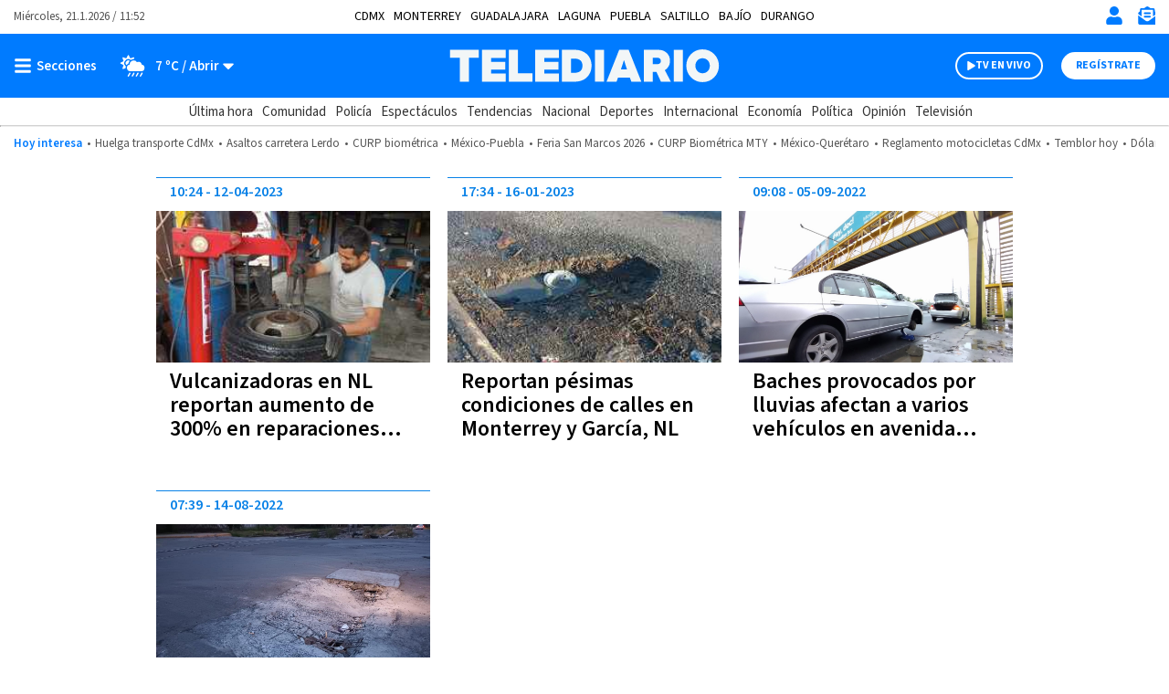

--- FILE ---
content_type: text/html; charset=UTF-8
request_url: https://www.telediario.mx/temas/baches-en-monterrey
body_size: 103091
content:
<!DOCTYPE html>
<html lang="es" dir="ltr">
<head>
            
                
    
  <meta charset="utf-8" />
  <meta name="viewport" content="width=device-width, initial-scale=1, maximum-scale=5" />
  <title>Noticias de baches en Monterrey en Telediario| Telediario México</title>
  <meta name="description" content="Estas son las últimas noticias de baches en Monterrey: información, fotos y videos en Telediario" />
          <link rel="preconnect" href="https://www.googletagmanager.com">
    <link rel="dns-prefetch" href="https://www.googletagmanager.com">
      <link rel="preconnect" href="https://www.google-analytics.com">
    <link rel="dns-prefetch" href="https://www.google-analytics.com">
      <link rel="preconnect" href="https://t.seedtag.com">
    <link rel="dns-prefetch" href="https://t.seedtag.com">
      <link rel="preconnect" href="https://securepubads.g.doubleclick.net">
    <link rel="dns-prefetch" href="https://securepubads.g.doubleclick.net">
      <link rel="preconnect" href="//cdn.tinypass.com">
    <link rel="dns-prefetch" href="//cdn.tinypass.com">
      <link rel="preconnect" href="https://sdk.mrf.io">
    <link rel="dns-prefetch" href="https://sdk.mrf.io">
      <link rel="preconnect" href="https://sb.scorecardresearch.com">
    <link rel="dns-prefetch" href="https://sb.scorecardresearch.com">
      <link rel="preconnect" href="https://cdn2.telediario.mx/">
    <link rel="dns-prefetch" href="https://cdn2.telediario.mx/">
                        <script type="application/ld+json">
                      {"@context":"http://schema.org","@type":"WebPage","@id":"#webPage","url":"https://www.telediario.mx/temas/baches-en-monterrey","name":"Noticias de baches en Monterrey en Telediario","description":"Estas son las últimas noticias de baches en Monterrey: información, fotos y videos en Telediario","image":{"@type":"ImageObject","url":"https://www.telediario.mx/bundles/appcamusassets/images/placeholder/618x624.png","width":618,"height":624},"inLanguage":"es-MX","primaryImageOfPage":{"@type":"ImageObject","url":"https://www.telediario.mx/bundles/appcamusassets/images/placeholder/618x624.png","width":618,"height":624},"isPartOf":{"@type":"WebSite","@id":"https://www.telediario.mx#webSite","url":"https://www.telediario.mx","name":"Telediario México","inLanguage":"es-MX","publisher":{"@type":"Organization","name":"Telediario México","url":"https://www.telediario.mx","sameAs":["https://amp.telediario.mx","https://www.facebook.com/TelediarioMx","https://www.twitter.com/telediario","https://instagram.com/telediariomx","https://www.threads.net/@telediariomx","http://www.youtube.com/c/TelediarioMx"],"logo":{"@type":"ImageObject","url":"https://www.telediario.mx/bundles/appcamusassets/images/logo-color.png","width":320,"height":60}},"potentialAction":{"@type":"SearchAction","target":{"@type":"EntryPoint","urlTemplate":"https://www.telediario.mx/buscador?text={search_term_string}"},"query-input":"required name=search_term_string"}}}
                  </script>
              <meta property="og:url" content="https://www.telediario.mx/temas/baches-en-monterrey" />
  <meta property="og:title" content="Noticias de baches en Monterrey en Telediario| Telediario México" />
  <meta property="og:description" content="Estas son las últimas noticias de baches en Monterrey: información, fotos y videos en Telediario" />
          <meta property="og:image" content="https://www.telediario.mx/bundles/appcamusassets/images/placeholder/TD-icono.jpg" />
      <meta property="og:image:height" content="300" />
    <meta property="og:image:width" content="300" />
    <meta property="article:publisher" content="https://www.facebook.com/TelediarioMx" />
    <meta property="og:type" content="website" />
        <meta property="article:section" content="Temas">
    <meta property="og:site_name" content="Telediario México" />
  <meta property="fb:pages" content="148814211092" />
  <meta property="fb:app_id" content="1741736236111875" />
  <meta name="twitter:site" content="@telediario">
      <meta name="twitter:domain" content="www.telediario.mx" />
    <meta name="twitter:url" content="https://www.telediario.mx/temas/baches-en-monterrey" />
    <meta name="twitter:title" content="Noticias de baches en Monterrey en Telediario| Telediario México" />
    <meta name="twitter:description" content="Estas son las últimas noticias de baches en Monterrey: información, fotos y videos en Telediario" />
    <meta name="twitter:image" content="https://www.telediario.mx/bundles/appcamusassets/images/placeholder/TD-icono.jpg" />
    <meta property="og:locale" content="es" />
    <meta name="robots" content="max-image-preview:large">
  
  <link rel="canonical" href="https://www.telediario.mx/temas/baches-en-monterrey">
      <link rel="amphtml" href="https://amp.telediario.mx/temas/baches-en-monterrey">
        <meta property="mrf:tags" content="contentPlace:Nacional;contentFormat:Portada">

    
  <script async src="https://securepubads.g.doubleclick.net/tag/js/gpt.js"></script>
                <script type="text/javascript">
    dataLayer = [{
      'varSeccion': 'Temas',
      'varSubSeccion': '',
      'varSubSubSeccion': '',
      'varAutor': '',
      'varPlaza': 'Nacional',
      'varFormato': 'Portada',
      'varEditor' : '',
      'varFechaPublicacion' : ''
    }];
  </script>
      <!-- Google Tag Manager -->
    <script>(function(w,d,s,l,i){w[l]=w[l]||[];w[l].push({'gtm.start':
    new Date().getTime(),event:'gtm.js'});var f=d.getElementsByTagName(s)[0],
    j=d.createElement(s),dl=l!='dataLayer'?'&l='+l:'';j.async=true;j.src=
    'https://www.googletagmanager.com/gtm.js?id='+i+dl;f.parentNode.insertBefore(j,f);
    })(window,document,'script','dataLayer','GTM-WF6ZH2G');</script>
    <!-- End Google Tag Manager -->
  
  <!-- initialize settings -->
  <script type="text/javascript" async="" src="//cdn.tinypass.com/api/tinypass.min.js"></script>
  <script type="text/javascript">
    tp=window.tp||[],tp.push(["setAid","7Cg5pAGcpu"]),tp.push(["setEndpoint","https://buy.tinypass.com/api/v3"]),tp.push(["setUseTinypassAccounts",!1]),tp.push(["setUsePianoIdUserProvider",!0]);
  </script>
        <link rel="preload" href="/bundles/appcamusassets/fonts/LibreFranklin-Regular.woff2" as="font" type="font/woff2" crossorigin="anonymous">
      <link rel="preload" href="/bundles/appcamusassets/fonts/SourceSansPro-Bold.woff2" as="font" type="font/woff2" crossorigin="anonymous">
      <link rel="preload" href="/bundles/appcamusassets/fonts/SourceSansPro-Regular.woff2" as="font" type="font/woff2" crossorigin="anonymous">
      <link rel="preload" href="/bundles/appcamusassets/fonts/SourceSansPro-SemiBold.woff2" as="font" type="font/woff2" crossorigin="anonymous">
  
    <style type="text/css">
    :root {
      --color-primary: rgba(0,123,255,1)
    }
          ﻿.header{background-color:#fff;position:relative;top:0;z-index:1}.header{background-color:#fff;position:relative;display:flex;flex-direction:column;width:100%}.header__container{display:flex;margin:0 auto;max-width:1284px;padding:0 15px;width:100%;align-items:center;height:46px;justify-content:space-between;order:1}.header__hot-topics{display:flex;margin:0 auto;max-width:1284px;padding:0 15px;width:100%;align-items:center;flex-wrap:nowrap;justify-content:center;order:6;overflow:auto;padding-top:10px;padding-bottom:10px}.header__hr{border-top:1px solid #D1D1D1;margin:0;order:5}.nav__places{font-family:var(--font-src-pro),var(--font-sans-serif);color:#000;display:flex;margin:0 auto;max-width:1284px;padding:0 15px;width:100%;align-items:center;font-size:14px;flex-wrap:nowrap;line-height:17px;list-style:none;overflow:auto;padding:0;text-transform:uppercase;width:auto}.nav__places li:not(:last-child){margin-right:10px}.nav__places a[aria-current]{font-family:var(--font-src-semi-bold),var(--font-sans-serif);color:#000}.nav__places-ul{display:flex;flex-wrap:nowrap;padding:0;margin:0;list-style:none}.header__date,.header__date-mobile{font-family:var(--font-src-pro),var(--font-sans-serif);color:#555}.header__date{display:none}.header__today{font-family:var(--font-src-semi-bold),var(--font-sans-serif);color:var(--color-primary);align-self:center;white-space:nowrap}.header__ul{display:flex;flex-direction:row;list-style:none;margin:0;overflow:auto;padding:0;white-space:nowrap}.header__li{font-family:var(--font-src-pro),var(--font-sans-serif);color:#555}.header__li::before{content:'•';padding:0 5px}.header__today,.header__li,.header__date,.header__date-mobile{font-size:13px;line-height:17px}.header__search{display:none;background-color:#EFF8FF}.header__search-container{align-items:center;display:flex;background-color:#fff;height:50px;width:90%}.header__input{font-family:var(--font-src-semi-bold),var(--font-sans-serif);color:#666;border:0;box-shadow:none;font-size:20px;line-height:15px;flex-grow:1}.header__input:focus{outline:none}.header__button{font-family:var(--font-src-pro),var(--font-sans-serif);color:#fff;background:#666;border:0;border-radius:50px;cursor:pointer;display:none;font-size:12px;height:30px;line-height:17px;overflow:hidden;text-transform:uppercase;transition:background-color .3s;width:96px}.header__close-icon{display:none}.header__actions{align-items:center;border-left:1px solid var(--color-primary);display:flex;flex-direction:row;justify-content:space-between;list-style:none;margin:0;padding:0 0 0 15px}.header__actions.empty{display:none}.header__actions-icon svg{fill:var(--color-primary)}.header__actions-icon-mobile svg{background-color:transparent}.header__actions-icon,.header__actions-icon-mobile,.header__close-icon{background-color:transparent;border:0;cursor:pointer;height:20px;padding:0;width:20px}.header__actions-icon{display:none}.header__user-profile{font-family:var(--font-src-semi-bold),var(--font-sans-serif);color:var(--color-primary);background-color:#fff;border-radius:50%;font-size:13px;line-height:17px;height:30px;position:relative;width:30px;text-transform:uppercase}.header__user-logout{font-family:var(--font-src-bold),var(--font-sans-serif);color:#fff;font-size:12px;height:auto;line-height:17px;text-decoration:underline;text-transform:uppercase;width:auto}.header__main{background-color:var(--color-primary);height:55px;order:2}.header__main-container{display:flex;margin:0 auto;max-width:1284px;padding:0 15px;width:100%;align-items:center;background-color:var(--color-primary);flex-direction:row;height:100%}.header__view-small{height:inherit}.header__main-left,.header__main-right{align-items:center;display:flex;flex-direction:row;flex-basis:10%;list-style:none;margin:0;padding:0}.header__main-right{justify-content:flex-end}.header__open-menu,.header__close-menu{align-items:center;background:rgba(0,0,0,0);border:0;display:flex;height:20px;padding:0}.header__open-menu{display:flex}.header__close-menu{display:none}.header__climate-button{font-family:var(--font-src-semi-bold),var(--font-sans-serif);color:#fff;background:rgba(0,0,0,0);border:0;display:none;font-size:15px;line-height:17px;margin:0;padding:0 0 0 15px}.header__climate-button .header__menu-icon{height:30px;width:30px}.header__toggle-weather{padding-left:5px}.header__toggle-weather::after{content:' / Abrir'}.header__register-button,.header__register-button-mobile,.header__tv-button-mobile,.header__tv-button,.header__search-button{border:0;border-radius:50px;font-size:12px;height:30px;line-height:12px;padding:7px 16px;text-transform:uppercase}.header__register-button{font-family:var(--font-src-bold),var(--font-sans-serif);color:var(--color-primary);background:#fff;display:none}.header__register-button-mobile{font-family:var(--font-src-bold),var(--font-sans-serif);color:#fff;background:var(--color-primary)}.header__tv-button-mobile,.header__tv-button{align-items:center;display:flex;justify-content:space-between;margin:0;padding:7px 11px;position:relative;width:96px}.header__tv-button-mobile{font-family:var(--font-src-bold),var(--font-sans-serif);color:var(--color-primary);border:1px solid var(--color-primary)}.header__tv-button{font-family:var(--font-src-bold),var(--font-sans-serif);color:#fff;background-color:var(--color-primary);border:2px solid #fff;display:none;margin-right:20px}.header__main-home{height:100%;flex-basis:80%;text-align:center}.header__main-home-link{align-items:center;display:inline-flex;height:100%;justify-content:center}.header__main-logo{height:100%;object-fit:contain;max-width:230px;user-select:none;width:100%;-webkit-user-select:none;-moz-user-select:none;-ms-user-select:none}.tv .header__main-logo{max-width:100px}.header__main-logo-tv{align-self:flex-end;width:100px}.header__sub-menu{display:flex;margin:0 auto;max-width:1284px;padding:0 15px;width:100%;height:30px;order:4}.header__sub-menu-ul{align-items:center;display:flex;flex-direction:row;flex-wrap:nowrap;list-style:none;margin:0 auto;overflow:auto;padding:0}.header__sub-menu-section{font-family:var(--font-src-semi-bold),var(--font-sans-serif);color:#333}.header__sub-menu-li[aria-current]{font-family:var(--font-src-semi-bold),var(--font-sans-serif)}.header__sub-menu-li,.header__sub-menu-section{font-size:15px;line-height:17px;margin-right:10px;white-space:nowrap}.header__sub-menu-li{font-family:var(--font-src-pro),var(--font-sans-serif);color:#333}.header.view-small .header__main-container{animation-name:sticky_header;animation-duration:.3s;top:0}.header.view-small .header__readingband{top:45px}.header.view-small .header__readingband,.header.view-small .header__view-small,.header.view-small .header__menu{position:fixed;width:100%}.header.view-small .header__menu{max-height:calc(100% - 45px);order:3;overflow-y:auto;top:45px;width:100%}.header.view-small .header__climate-button{display:none}.header.view-small .header__view-small{background-color:var(--color-primary);height:45px;top:0;z-index:100}.header.view-small .header__view-small .header__register-button,.header.view-small .header__view-small .header__tv-button{display:none}.header.view-small .header__view-small .header__actions-icon-mobile{display:initial}.header.view-small .header__view-small .header__user-exit{display:none}.header.view-small .header__view-small .header__main-logo{max-width:230px}.header.view-small .header__view-small .tv .header__main-logo{max-width:100px}.header.view-small .header__view-small .header__main-logo-tv{height:100%}.header.view-small .header__view-small .header__main-logo+.header__main-home-separator::before{height:35px;margin:0 0 0 10px}.header__main.menu-toggle .header__open-menu{display:none}.header__main.menu-toggle .header__close-menu{display:flex}.header__main.climate-toggle .header__caret-icon{transform:rotateX(180deg)}.header__main.climate-toggle .header__toggle-weather::after{content:' / Cerrar'}.header__main.menu-toggle+.header__menu,.header__main.climate-toggle+.header__menu{animation-name:menu_toggle;animation-duration:.3s;flex-direction:column;height:auto;padding:0;visibility:visible}.header.piano-user .header__actions{display:none}.header.piano-user .header__main .header__actions-icon-mobile{display:inline-block}@media only screen and (min-width: 969px){.header.piano-user .header__actions{display:flex}.header.piano-user .header__register-button,.header.piano-user .header__container .header__user-profile{display:none}}@media only screen and (min-width: 969px){.header__container{height:37px;position:relative}.header__actions{border-left:0;padding:0}.header__actions.empty{display:flex}.header__actions-icon{display:inline}.header__tv-button{display:flex}.header__date,.header__actions-icon-mobile,.header__register-button-mobile,.header__tv-button-mobile{display:none}.header__date{display:block}.nav__places{margin:0 auto;padding:0 15px;position:absolute;left:50%;transform:translateX(-50%)}.header__climate-button,.header__register-button{align-items:center;display:flex}.header__input{margin-left:15px}.header__button{display:block}.header__main{height:70px}.header__main.menu-toggle+.header__menu .header__menu-form{border-top:0}.header__main.menu-toggle+.header__menu .header__menu-form{display:block}.header__main.menu-toggle+.header__menu .header__menu-father,.header__main.menu-toggle+.header__menu .header__menu-nonfather,.header__main.menu-toggle+.header__menu .header__menu-child,.header__main.menu-toggle+.header__menu .header__socials-ul{display:flex}.header__main.climate-toggle+.header__menu .header__menu-climate{display:flex}.header__main.menu-toggle+.header__menu,.header__main.climate-toggle+.header__menu{padding:15px}.header__main-home,.header__main-left,.header__main-right{flex-basis:33.33%}.tv .header__main-logo,.header__main-logo{max-width:100%}.header__main-logo+.header__main-home-separator::before{content:'';background-color:#fff;display:block;height:45px;margin:0 20px;width:1px}.header__main-logo-tv{width:124px}.header__actions-icon,.header__actions-icon-mobile,.header__close-icon{margin-left:15px}.header__open-menu,.header__close-menu{min-width:100px}.header.view-small .header__view-small .tv .header__main-logo{max-width:230px}}@keyframes sticky_header{0%{top:-45px}100%{top:0}}@keyframes menu_toggle{0%{height:0}100%{height:auto}}.tv__sections-ul .tv__places{position:relative;height:45px;padding:4px 0}.tv__sections{order:4}.tv__places:hover .tv__places-ul{display:block}.tv__places-current{font-family:var(--font-src-semi-bold),var(--font-sans-serif);align-items:center;background-color:#FFD100;border-radius:15px;display:flex;padding:7px 15px;white-space:nowrap}.tv__places-current::after,.tv__sub-toggle::after{content:'';background:center/contain no-repeat url("/bundles/appcamusassets/images/icons/angle-down-solid.svg");height:22px;margin-left:10px;width:22px}.tv__places-ul,.tv__sections{display:flex;margin:0 auto;max-width:1284px;padding:0 15px;width:100%;align-items:center;list-style:none}.tv__places-ul{background-color:#FFD100;display:none;flex-direction:column;left:50%;min-width:210px;padding:0 0 15px;position:absolute;top:0;transform:translateX(-50%);z-index:3}.tv__places-ul .tv__sub-li{position:relative}.tv__subsections{overflow:auto}.tv__sections-ul,.tv__subsections{align-items:center;display:flex;flex-wrap:nowrap;list-style:none;margin:0 auto;padding:0}.tv__subsections{flex-direction:row;height:45px}.tv__sections-ul{flex-direction:column;height:90px}.tv__sub-li{font-family:var(--font-src-pro),var(--font-sans-serif);color:#333;font-size:15px;line-height:17px;margin-right:10px;white-space:nowrap}.tv__places-ul .tv__sub-li{font-family:var(--font-src-pro),var(--font-sans-serif);color:#000;font-size:18px;line-height:30px;padding:0 15px;white-space:nowrap;width:100%}.tv__places-ul .tv__sub-li:not(.tv__sub-toggle):hover{background-color:#fff}.tv__places-ul .tv__sub-li.tv__sub-toggle{font-family:var(--font-src-bold),var(--font-sans-serif);align-items:center;display:flex;flex-direction:row;justify-content:space-between;padding-bottom:10px}.tv__places+.tv__sections-li,.tv__sub-li+.tv__sub-li{padding-left:10px}@media only screen and (min-width: 649px){.tv__sections-ul{flex-direction:row;height:45px}}.sports__header{font-family:var(--font-src-semi-bold),var(--font-sans-serif);color:#000;background-color:#FFD100;font-size:22px;line-height:30px;order:4}.sports__section{display:flex;margin:0 auto;max-width:1284px;padding:0 15px;width:100%;height:30px;justify-content:center}@media only screen and (max-width: 968px){body.menu-visible{overflow:hidden !important;height:100vh;-webkit-overflow-scrolling:touch}body.menu-visible .header__menu{overflow:auto}}@media only screen and (min-width: 969px){.tv__places-ul{justify-content:center}}.separator{position:relative;margin-bottom:54px;background-color:#fff}.separator__container,.separator__legal,.separator__navegation{display:flex;margin:0 auto;max-width:1284px;padding:0 15px;width:100%}.separator__legal,.separator__navegation{background-color:#fff;max-width:375px}.separator__main{display:block}.separator__container{height:55px;list-style:none;justify-content:space-between}.separator__to-top{border-bottom:0;border-left:1px solid #fff;border-right:1px solid #fff;border-top:0;height:100%;width:60px}.separator__main,.separator__to-top{background-color:#0982E7}.separator__logo{max-width:230px}@media only screen and (min-width: 969px){.separator__logo{max-width:unset}}.frisos-direct-multiple{background-color:#666;height:120px;order:7}.frisos-direct-multiple__container{display:flex;margin:0 auto;max-width:1284px;padding:0 15px;width:100%;align-items:center;height:inherit;justify-content:center;list-style:none;max-width:375px}.frisos-direct-multiple__button{background-color:#fff;border-radius:20px;margin-right:14px;padding:6px 12px}.frisos-direct-multiple__button-label{font-family:var(--font-src-bold),var(--font-sans-serif);color:#666;font-size:14px;line-height:18px}.frisos-direct-multiple__sli{position:relative;width:calc(100% - 120px)}.frisos-direct-multiple__sli-container{padding:0;width:100%}.frisos-direct-multiple__ul{list-style:none;padding:0}.frisos-direct-multiple__buttons{align-items:center;display:flex;justify-content:space-between;left:0;list-style:none;margin:0;padding:0;position:absolute;transform:translatey(-50%);top:50%;width:100%}.frisos-direct-multiple__button-carrousel{background-color:#fff;border:none;border-radius:50%;display:none;height:30px;padding:1px;top:0;width:30px}.frisos-direct-multiple__icon{height:100%;width:auto}.frisos-direct-multiple__picture,.frisos-direct-multiple__icon{display:inline-block}@media only screen and (min-width: 969px){.frisos-direct-multiple{height:70px}.frisos-direct-multiple__container{max-width:1284px;overflow:hidden}.frisos-direct-multiple__button{padding:7px 18px}.frisos-direct-multiple__button-label{font-size:16px}.frisos-direct-multiple__sli-container{padding:0 45px}.frisos-direct-multiple__button-carrousel{display:inline-block}.frisos-direct-multiple__button-carrousel[disabled]{display:none}}.frisos-direct-single{background-color:#666;order:7;padding:15px 0}.frisos-direct-single__container{display:flex;margin:0 auto;max-width:1284px;padding:0 15px;width:100%;align-items:center;height:inherit;justify-content:center;list-style:none}.frisos-direct-single__button-label{font-family:var(--font-src-bold),var(--font-sans-serif);color:#666;background-color:#fff;border-radius:20px;display:inline-block;font-size:14px;line-height:18px;margin-right:12px;padding:3px 13px}.frisos-direct-single__headline{align-items:center;display:flex}.frisos-direct-single__title{position:relative;font-family:var(--font-src-bold),var(--font-sans-serif);color:#fff;font-size:21px;line-height:25px;margin:0}@media only screen and (min-width: 969px){.frisos-direct-single{padding:18px 0}.frisos-direct-single__button-label{font-size:16px;padding:7px 21px}}.frisos-direct-row-base{vertical-align:middle !important}.frisos-direct-row-base__article{border-left:1px solid #888;max-height:92px;max-width:183px;padding:0 15px;position:relative}.frisos-direct-row-base__headline{font-family:var(--font-src-bold),var(--font-sans-serif);color:#FFD100;position:relative}.frisos-direct-row-base__title{font-family:var(--font-src-bold),var(--font-sans-serif);color:#fff;margin:0;padding:0}.frisos-direct-row-base__headline,.frisos-direct-row-base__title{display:inline;font-size:18px;line-height:22px}@media only screen and (min-width: 969px){.frisos-direct-row-base__article{border-color:#fff;height:30px;max-width:unset}.frisos-direct-row-base__headline,.frisos-direct-row-base__title{display:inline;font-size:21px;line-height:25px}.frisos-direct-row-base:first-child .frisos-direct-row-base__article{border:none}}.frisos-live-base{order:7;min-height:110px;background-color:#333}.frisos-live-base__container{position:relative;width:100%;height:100%;display:flex;flex-direction:row-reverse;justify-content:flex-end;list-style:none;padding:0 6px;margin:0 auto}.frisos-live-base__expand{text-decoration:underline;cursor:pointer}.frisos-live-base__title,.frisos-live-base__expand{font-family:var(--font-src-semi-bold),var(--font-sans-serif);color:#fff;font-size:18px;line-height:22px;margin:0}.frisos-live-base__headline{font-family:var(--font-src-semi-bold),var(--font-sans-serif);color:#FFD100;font-size:15px;line-height:22px}.frisos-live-base__headline-title{padding:9px}.frisos-live-base__label{position:absolute;top:9px;left:15px}.frisos-live-base__mark{display:inline-block;font-family:var(--font-src-bold),var(--font-sans-serif);color:#333;background-color:#FFD100;border-radius:20px;font-size:14px;line-height:18px;padding:3px 9px}.frisos-live-base__video img{display:block;width:auto;height:110px}.frisos-live-base__headline-title,.frisos-live-base__video{cursor:pointer}.frisos-live-base__extra{align-items:center;bottom:0;display:flex;height:100%;justify-content:center;left:0;list-style:none;margin:0;padding:0;position:absolute;right:0;top:0;width:100%}.frisos-live-base__extra-icon{position:absolute;top:50%;left:50%;transform:translate(-50%, -50%)}.frisos-live-base__action{bottom:15px;display:none;position:absolute;right:15px}.frisos-live-base__minimize{display:inline-block;font-family:var(--font-src-semi-bold),var(--font-sans-serif);color:#fff;background-color:#333;border:1px solid #fff;border-radius:20px;font-size:13px;line-height:17px;padding:6px 14px;cursor:pointer}.frisos-live-base__minimize:hover{background-color:#111}.frisos-live-base.max .frisos-live-base__container{flex-direction:column-reverse}.frisos-live-base.max .frisos-live-base__headline-title{padding:15px 15px 0px}.frisos-live-base.max .frisos-live-base__headline{line-height:20px}.frisos-live-base.max .frisos-live-base__headline{display:block}.frisos-live-base.max .frisos-live-base__image,.frisos-live-base.max .frisos-live-base__extra,.frisos-live-base.max .frisos-live-base__extra-icon{display:none}.frisos-live-base.max .frisos-live-base__video{height:220px;margin:0 auto;max-width:391px;width:100%}.frisos-live-base.max .frisos-live-base__player{display:block}.frisos-live-base.max .frisos-live-base__action{display:list-item}.frisos-live-base.max .frisos-live-base__headline-title,.frisos-live-base.max .frisos-live-base__video{cursor:initial}@media only screen and (min-width: 969px){.frisos-live-base{min-height:70px}.frisos-live-base__container{gap:15px;justify-content:center;align-items:center;padding:0 15px}.frisos-live-base__title,.frisos-live-base__expand{font-size:21px}.frisos-live-base__headline-title{padding-left:0;padding-right:0}.frisos-live-base__headline{display:block}.frisos-live-base__label{left:0;position:static;top:0}.frisos-live-base__video img{height:70px}.frisos-live-base__mark{font-size:16px;padding:7px 14px}.frisos-live-base.max .frisos-live-base__container{align-items:flex-start;flex-direction:row-reverse;position:relative;max-width:936px}.frisos-live-base.max .frisos-live-base__video{flex:none;width:618px;height:100%;margin-left:30px;max-width:none}.frisos-live-base.max .frisos-live-base__headline-title{padding-left:0;padding-right:0}.frisos-live-base.max .frisos-live-base__title,.frisos-live-base.max .frisos-live-base__expand{font-size:24px;line-height:26px}.frisos-live-base.max .frisos-live-base__label{position:absolute;top:15px;left:15px}}.frisos-urgent-base{background-color:#FFD100;order:7;padding:16px 0}.frisos-urgent-base__container{display:flex;margin:0 auto;max-width:1284px;padding:0 15px;width:100%;align-items:center;height:inherit;justify-content:center;list-style:none}.frisos-urgent-base__button-label{font-family:var(--font-src-bold),var(--font-sans-serif);color:#FFD100;background-color:#000;border-radius:20px;font-size:16px;line-height:18px;margin-right:12px;padding:3px 10px}.frisos-urgent-base__headline{align-items:center;display:flex}.frisos-urgent-base__title{font-family:var(--font-src-bold),var(--font-sans-serif);color:#000;font-size:21px;line-height:27px;margin:0}@media only screen and (min-width: 969px){.frisos-urgent-base{padding:18px 0}.frisos-urgent-base__button-label{padding:7px 18px}.frisos-urgent-base__title{line-height:25px}}.tns-outer{padding:0 !important}.tns-outer [hidden]{display:none !important}.tns-outer [aria-controls],.tns-outer [data-action]{cursor:pointer}.tns-slider{-webkit-transition:all 0s;-moz-transition:all 0s;transition:all 0s}.tns-slider>.tns-item{-webkit-box-sizing:border-box;-moz-box-sizing:border-box;box-sizing:border-box}.tns-horizontal.tns-subpixel{white-space:nowrap}.tns-horizontal.tns-subpixel>.tns-item{display:inline-block;vertical-align:top;white-space:normal}.tns-horizontal.tns-no-subpixel:after{content:'';display:table;clear:both}.tns-horizontal.tns-no-subpixel>.tns-item{float:left}.tns-horizontal.tns-carousel.tns-no-subpixel>.tns-item{margin-right:-100%}.tns-no-calc{position:relative;left:0}.tns-gallery{position:relative;left:0;min-height:1px}.tns-gallery>.tns-item{position:absolute;left:-100%;-webkit-transition:transform 0s, opacity 0s;-moz-transition:transform 0s, opacity 0s;transition:transform 0s, opacity 0s}.tns-gallery>.tns-slide-active{position:relative;left:auto !important}.tns-gallery>.tns-moving{-webkit-transition:all 0.25s;-moz-transition:all 0.25s;transition:all 0.25s}.tns-autowidth{display:inline-block}.tns-lazy-img{-webkit-transition:opacity 0.6s;-moz-transition:opacity 0.6s;transition:opacity 0.6s;opacity:0.6}.tns-lazy-img.tns-complete{opacity:1}.tns-ah{-webkit-transition:height 0s;-moz-transition:height 0s;transition:height 0s}.tns-ovh{overflow:hidden}.tns-visually-hidden{position:absolute;left:-10000em}.tns-transparent{opacity:0;visibility:hidden}.tns-fadeIn{opacity:1;filter:alpha(opacity=100);z-index:0}.tns-normal,.tns-fadeOut{opacity:0;filter:alpha(opacity=0);z-index:-1}.tns-vpfix{white-space:nowrap}.tns-vpfix>div,.tns-vpfix>li{display:inline-block}.tns-t-subp2{margin:0 auto;width:310px;position:relative;height:10px;overflow:hidden}.tns-t-ct{width:2333.33333%;width:-webkit-calc(100% * 70 / 3);width:-moz-calc(100% * 70 / 3);width:calc(100% * 70 / 3);position:absolute;right:0}.tns-t-ct:after{content:'';display:table;clear:both}.tns-t-ct>div{width:1.42857%;width:-webkit-calc(100% / 70);width:-moz-calc(100% / 70);width:calc(100% / 70);height:10px;float:left}

              @font-face{font-display:swap;font-family:'lib-frank';src:url("/bundles/appcamusassets/fonts/LibreFranklin-Regular.woff2") format("woff2")}@font-face{font-display:swap;font-family:'src-bold';src:url("/bundles/appcamusassets/fonts/SourceSansPro-Bold.woff2") format("woff2")}@font-face{font-display:swap;font-family:'src-italic';src:url("/bundles/appcamusassets/fonts/SourceSansPro-Italic.woff2") format("woff2")}@font-face{font-display:swap;font-family:'src-pro';src:url("/bundles/appcamusassets/fonts/SourceSansPro-Regular.woff2") format("woff2")}@font-face{font-display:swap;font-family:'src-semi-bold';src:url("/bundles/appcamusassets/fonts/SourceSansPro-SemiBold.woff2") format("woff2")}:root{--font-lib-frank: "lib-frank";--font-sans-serif: sans-serif;--font-src-bold: "src-bold";--font-src-italic: "src-italic";--font-src-pro: "src-pro";--font-src-semi-bold: "src-semi-bold"}*{box-sizing:border-box}body,html{margin:0;padding:0}body figure{margin:0}h1 a,div a{color:inherit}h1 a:hover,div a:hover{text-decoration:underline;color:inherit}h1 a:focus,div a:focus{text-decoration:underline;color:inherit}a,button{color:inherit;text-decoration:none}a:focus,button:focus{outline:unset}h1,h2,h3,h4,h5,h6,strong,b{font-weight:400}.contenedor-back-layer{position:absolute;width:100%}.contenedor-back-layer .backwrapper{text-align:center}.view-small-animation{-webkit-animation-duration:.3s;animation-duration:.3s;-webkit-animation-fill-mode:both;animation-fill-mode:both;-webkit-transform-style:preserve-3d;-ms-transform:translatey(0px);-webkit-transform:translatey(0px);-moz-transform:translatey(0px);transform:translatey(0px)}.body-content{position:relative;margin-top:18px;width:100%}.body-content>.content{padding:0;position:relative}.body-content>.content .contenedor-notas-block{max-width:375px;padding:0 6px 20px;margin:0px auto;background-color:#fff;display:flex;display:-webkit-flex;display:-moz-flex;flex-wrap:wrap;-webkit-flex-wrap:wrap;justify-content:space-between}@media only screen and (min-width: 969px){.body-content>.content .contenedor-notas-block{padding:0 15px 20px;max-width:968px}}.body-content>.content .contenedor-video-block{max-width:375px;padding:0 6px 20px;margin:0px auto;background-color:#fff}.body-content>.content .contenedor-video-block>*{transition:max-width 0.5s, width 0.5s, max-height 0.5s, height 2s}.body-content>.content .contenedor-video-block .nd-tags-detail-base{padding:25px 0;border-top:1px solid #777;border-bottom:1px solid #777}.body-content>.content .contenedor-video-block .nd-tags-detail,.body-content>.content .contenedor-video-block .nd-disclaimer-base,.body-content>.content .contenedor-video-block .nd-comments-base{padding:20px 0}@media only screen and (min-width: 969px){.body-content>.content .contenedor-video-block{padding:0 15px 20px;max-width:968px}}.body-content>.content .contenedor-detail-block{margin:0 auto;background-color:#fff;transition:all 0.3s}.body-content>.content .contenedor-detail-block.news .article-row{max-width:375px;padding:0 15px 20px;margin:auto}@media only screen and (min-width: 969px){.body-content>.content .contenedor-detail-block.news .article-row{max-width:988px;padding:0px 20px 20px}}.body-content>.content .contenedor-detail-block.opinion,.body-content>.content .contenedor-detail-block.event,.body-content>.content .contenedor-detail-block.live,.body-content>.content .contenedor-detail-block.basic,.body-content>.content .contenedor-detail-block.video{padding:0 15px 20px;max-width:375px}@media only screen and (min-width: 969px){.body-content>.content .contenedor-detail-block.opinion{max-width:988px;padding:0px 20px 20px}}@media only screen and (min-width: 969px){.body-content>.content .contenedor-detail-block.event,.body-content>.content .contenedor-detail-block.live{max-width:1284px}}.body-content>.content .contenedor-detail-block.basic .nd-detail-body{max-width:938px;margin:0 auto}.body-content>.content .contenedor-detail-block.basic .nd-tags-detail-base{padding:25px 0;border-top:1px solid #777;border-bottom:1px solid #777}.body-content>.content .contenedor-detail-block.basic .nd-tags-detail,.body-content>.content .contenedor-detail-block.basic .nd-disclaimer-base,.body-content>.content .contenedor-detail-block.basic .nd-comments-base{padding:20px 0}@media only screen and (min-width: 969px){.body-content>.content .contenedor-detail-block.basic{max-width:1284px}}.body-content>.content .contenedor-detail-block.video .nd-tags-detail-base{padding:25px 0;border-top:1px solid #777;border-bottom:1px solid #777}.body-content>.content .contenedor-detail-block.video .nd-tags-detail,.body-content>.content .contenedor-detail-block.video .nd-disclaimer-base,.body-content>.content .contenedor-detail-block.video .nd-comments-base{padding:20px 0}@media only screen and (min-width: 969px){.body-content>.content .contenedor-detail-block.video{max-width:968px}}.body-content>.content .contenedor-detail-block>.list-base-findings{display:none}.body-content>.content .contenedor-detail-block>.sn-frame,.body-content>.content .contenedor-detail-block>.eo-free{margin:18px auto;display:block}.body-content>.content .contenedor-detail-block>.sn-frame .media-container{height:auto;min-height:auto;max-height:none}.body-content .nd-taboola-base{min-height:300px}@media only screen and (min-width: 969px){.body-content .nd-taboola-base{min-height:600px}}@media all and (-ms-high-contrast: none), (-ms-high-contrast: active){.body-content .content .contenedor-notas-block{display:flex;flex-wrap:wrap;justify-content:space-between}}.background-color-container{background:#444}.media-container,.holder-container{position:relative}.glyphicon-play{color:#fff}.media-container-white{background-color:#fff}.media-container-white{width:100%;height:100%;padding:0;position:relative;float:left}@media only screen and (max-width: 648px){.twitter-video{min-width:300px !important}}.img-container,.image,.holder-container{overflow:hidden}.img-container img,.image img,.holder-container img{width:100%;height:auto;object-fit:contain;user-select:none;-webkit-user-select:none;-moz-user-select:none;-ms-user-select:none}.board-module__a:hover,.board-module__a:focus{text-decoration:none}.board-module__a::before{bottom:0;content:'';display:block;left:0;margin:0;padding:0;position:absolute;top:0;right:0;z-index:2}.tp-modal-open .tp-modal .tp-close.tp-active{background:transparent url("data:image/svg+xml,%3Csvg width='17' height='17' fill='none' xmlns='http://www.w3.org/2000/svg'%3E%3Cpath d='M11 1.368L9.632 0 5.5 4.142 1.368 0 0 1.368 4.142 5.5 0 9.632 1.368 11 5.5 6.858 9.632 11 11 9.632 6.858 5.5 11 1.368z' fill='white'/%3E%3C/svg%3E") center center no-repeat;border:0;box-shadow:none;right:0;top:4.5px}.bl-bkc{background-color:#0982E7 !important}.bl-bdc{border-color:#0982E7 !important}.bl-bdc:after{border-left-color:#0982E7 !important}.bl-c{color:#0982E7 !important}.bl-hgl{color:#0982E7 !important}.bk-bkc{background-color:#000 !important}.bk-bdc{border-color:#000 !important}.bk-bdc:after{border-left-color:#000 !important}.bk-c{color:#000 !important}.bk-hgl{color:#FFD100 !important}.gd-bkc{background-color:#FFD100 !important}.gd-bkc:after{border-left-color:#FFD100 !important}.gd-bdc{border-color:#0982E7 !important}.gd-bdc:after{border-left-color:#FFD100 !important}.gd-c{color:#0982E7 !important}.gd-hgl{color:#0982E7 !important}.gn-bkc{background-color:#4C892E !important}.gn-bdc{border-color:#4C892E !important}.gn-bdc:after{border-left-color:#4C892E !important}.gn-c{color:#4C892E !important}.gy-bkc{background-color:#666 !important}.gy-bkc:after{border-left-color:#666 !important}.gy-bdc:after{border-left-color:#666 !important}.gy-c{color:#666 !important}.gy-hgl{color:#C7C7C7 !important}.pk-bkc{background-color:#E40079 !important}.pk-bkc:after{border-left-color:#E40079 !important}.pk-bdc{border-color:#E40079 !important}.pk-bdc:after{border-left-color:#E40079 !important}.pk-c{color:#E40079 !important}.pk-hgl{color:#F5C6C6 !important}.rd-bkc{background-color:#F42121 !important}.rd-bdc{border-color:#F42121 !important}.rd-bdc:after{border-left-color:#F42121 !important}.rd-c{color:#F42121 !important}.rd-hgl{color:#F5C6C6 !important}.ss-bkc{background-color:#F1F1F1 !important}.ss-bdc{border-color:#666 !important}.ss-bdc:after{border-left-color:#666 !important}.ss-c{color:#000 !important}.ss-hgl{color:#666 !important}.twt{color:#fff !important}.tbk{color:#000 !important}#pushNotification-disclaimer .modal{position:fixed;top:0;right:0;left:0;width:100%;max-width:530px;margin:0 auto;padding:0 15px;z-index:1050;display:block;opacity:1;overflow:hidden;-webkit-overflow-scrolling:touch;outline:0;animation-name:popUpStart;animation-duration:2s}#pushNotification-disclaimer .modal .modalQuestion{position:relative}#pushNotification-disclaimer .modal .modalQuestion .modalContent{position:relative;background-color:#fff;padding:24px;border-radius:10px}#pushNotification-disclaimer .modal .modalQuestion .modalContent .modalBody{position:relative;display:flex}#pushNotification-disclaimer .modal .modalQuestion .modalContent .modalBody .iconContent{width:80px}#pushNotification-disclaimer .modal .modalQuestion .modalContent .modalBody .iconContent .icon{margin:auto;width:100%;height:auto;object-fit:contain;user-select:none;-webkit-user-select:none;-moz-user-select:none;-ms-user-select:none}#pushNotification-disclaimer .modal .modalQuestion .modalContent .modalBody .message{box-sizing:border-box;margin:0 0px 0 15px;width:calc(100% - 95px);font-size:16px;-o-user-select:none;-webkit-user-select:none;-moz-user-select:none;-ms-user-select:none;user-select:none;font-family:var(--font-src-pro),var(--font-sans-serif);color:#000}#pushNotification-disclaimer .modal .modalQuestion .modalContent .modalFooter{text-align:right}#pushNotification-disclaimer .modal .modalQuestion .modalContent .modalFooter .btn{display:inline-block;width:111px;height:50px;margin:0;padding:0;text-align:center;white-space:nowrap;vertical-align:middle;-ms-touch-action:manipulation;touch-action:manipulation;cursor:pointer;background-image:none;border:1px solid transparent;font-size:16px;border-radius:4px;-webkit-user-select:none;-moz-user-select:none;-ms-user-select:none;user-select:none}#pushNotification-disclaimer .modal .modalQuestion .modalContent .modalFooter .btn.btnPrimary{background-color:#0078D1;border-color:#0078D1;font-family:var(--font-src-pro),var(--font-sans-serif);color:#fff}#pushNotification-disclaimer .modal .modalQuestion .modalContent .modalFooter .btn.btnPrimary:active{outline:0;-webkit-box-shadow:inset 0 3px 5px rgba(0,0,0,0.3);box-shadow:inset 0 3px 5px rgba(0,0,0,0.3)}#pushNotification-disclaimer .modal .modalQuestion .modalContent .modalFooter .btn.btnSecondary{background:transparent;font-family:var(--font-src-pro),var(--font-sans-serif);color:#0078D1}#pushNotification-disclaimer .modal .modalQuestion .modalContent .modalFooter .btn.btnSecondary:active{outline:0;-webkit-box-shadow:inset 0 3px 5px rgba(0,0,0,0.125);box-shadow:inset 0 3px 5px rgba(0,0,0,0.125)}#pushNotification-disclaimer .fade{opacity:0 !important;display:none !important}@media only screen and (max-width: 648px){#pushNotification-disclaimer .modal .modalQuestion .modalContent .modalBody .message{font-size:13px}}@keyframes popUpStart{0%{opacity:0;-webkit-transform:translate(0, -25%);-ms-transform:translate(0, -25%);-o-transform:translate(0, -25%);transform:translate(0, -25%)}100%{opacity:1;-webkit-transform:translate(0, 0);-ms-transform:translate(0, 0);-o-transform:translate(0, 0);transform:translate(0, 0)}}#cookie-disclaimer .react-cookie-banner{-webkit-box-sizing:border-box;-moz-box-sizing:border-box;box-sizing:border-box;position:fixed;top:50%;left:0;right:0;width:100%;min-height:194px;margin:auto;transform:translateY(-50%);border:10px solid #C8E3F9;background-color:#fff;z-index:999;display:flex;align-items:center;flex-direction:column;font-size:15px;animation-name:disclaimerStart;animation-duration:2s}#cookie-disclaimer .react-cookie-banner .cookie-message{-webkit-box-sizing:border-box;-moz-box-sizing:border-box;box-sizing:border-box;width:100%;max-width:629px;padding:13px 20px 0px 20px;text-align:center;font-family:var(--font-src-pro),var(--font-sans-serif);color:#333}#cookie-disclaimer .react-cookie-banner .cookie-title{display:block;width:100%;font-size:22px;font-family:var(--font-src-semi-bold),var(--font-sans-serif);color:#333}#cookie-disclaimer .react-cookie-banner .cookie-link{font-family:var(--font-src-semi-bold),var(--font-sans-serif);color:#0982E7}#cookie-disclaimer .react-cookie-banner .cookie-options{width:90%;margin-top:13px;text-align:center}#cookie-disclaimer .react-cookie-banner .link-more,#cookie-disclaimer .react-cookie-banner .button-close{-webkit-box-sizing:border-box;-moz-box-sizing:border-box;box-sizing:border-box;display:inline-block;vertical-align:middle;width:140px;text-decoration:none;padding:12px;font-size:12px;margin-bottom:20px}#cookie-disclaimer .react-cookie-banner .link-more{background-color:#fff;font-family:var(--font-src-bold),var(--font-sans-serif);color:#333;border:1px solid #D1D1D1;border-radius:25px}#cookie-disclaimer .react-cookie-banner .link-more:active{transform:scale(0.94)}#cookie-disclaimer .react-cookie-banner .link-more:hover{background-color:rgba(0,0,0,0.2)}#cookie-disclaimer .react-cookie-banner .button-close{border:0;background-color:#666;font-family:var(--font-src-bold),var(--font-sans-serif);color:#fff;border-radius:25px}#cookie-disclaimer .react-cookie-banner .button-close:active{transform:scale(0.94)}#cookie-disclaimer .react-cookie-banner .button-close:hover{background-color:#444}@media only screen and (min-width: 321px){#cookie-disclaimer .react-cookie-banner .cookie-options{width:100%;margin-bottom:20px}#cookie-disclaimer .react-cookie-banner .link-more,#cookie-disclaimer .react-cookie-banner .button-close{margin-bottom:0px}#cookie-disclaimer .react-cookie-banner .link-more{margin-right:20px}}@keyframes disclaimerStart{0%{opacity:0;-webkit-transform:translate(0, -75%);-ms-transform:translate(0, -75%);-o-transform:translate(0, -75%);transform:translate(0, -75%)}100%{opacity:1;-webkit-transform:translate(0, -50%);-ms-transform:translate(0, -50%);-o-transform:translate(0, -50%);transform:translate(0, -50%)}}.share-text{max-width:8em;pointer-events:none;-webkit-filter:drop-shadow(0 2px 2px rgba(0,0,0,0.5));filter:drop-shadow(0 2px 2px rgba(0,0,0,0.5));-webkit-animation:a .3s;animation:a .3s}.share-text ul{pointer-events:auto;list-style:none;padding:0;margin:-.75em 0 0;white-space:nowrap;color:#fff;position:absolute;left:50%;-webkit-transform:translate(-50%, -100%);-ms-transform:translate(-50%, -100%);transform:translate(-50%, -100%)}.share-text ul li{display:inline-block;width:3em;height:3em;text-align:center}.share-text li>a{display:inline-block;width:100%;height:100%;color:inherit;box-sizing:border-box;padding:.35em}.share-text li>a:focus,.share-text li>a:hover{background:rgba(255,255,255,0.25)}.share-text li[data-share-via="facebook"]{background-color:#0071BC}.share-text li[data-share-via="twitter"]{background-color:#00C3F3}.share-text li[data-share-via="whatsapp"]{display:none;background-color:#39B54A}.share-text li[data-share-via="email"]{background-color:#7F7F7F}@media only screen and (max-width: 720px){.share-text li[data-share-via="whatsapp"]{display:inline-block}}.cookies-policy-block{font-family:var(--font-src-pro),var(--font-sans-serif);color:#333;background-color:#f5f5f5;font-size:20px;line-height:29px;width:100%}.cookies-policy-block .cookies-text{display:block;padding:30px 0}.cookies-policy-block .cookies-text .cookies-policy{padding:0 20px;max-width:968px;margin:0 auto}.header__menu{visibility:hidden;height:0}.camus-video{background-color:#000;display:block;height:0;margin:0 auto;overflow:hidden;padding-bottom:56.25%;position:relative;width:100%}.camus-video iframe{border:0;height:100%;left:0;position:absolute;top:0;width:100%}#camus-viewport-visibility{background-color:transparent;height:1px;width:1px}#camus-viewport-visibility.board-view{left:0;position:absolute;top:calc(100vh + 5px)}

      </style>
  			<link href="/bundles/appcamusassets/images/favicon/td32.png" rel="icon" sizes="32x32">
			<link href="/bundles/appcamusassets/images/favicon/td152.png" rel="icon" sizes="152x152">
			<link href="/bundles/appcamusassets/images/favicon/td192.png" rel="icon" sizes="192x192">
		          <link href="/bundles/appcamusassets/images/favicon/td57.png" rel="apple-touch-icon" sizes="57x57">
          <link href="/bundles/appcamusassets/images/favicon/td114.png" rel="apple-touch-icon" sizes="114x114">
          <link href="/bundles/appcamusassets/images/favicon/td152.png" rel="apple-touch-icon" sizes="152x152">
          <link href="/bundles/appcamusassets/images/favicon/td180.png" rel="apple-touch-icon" sizes="180x180">
    
      <style>
                              .ctr-modules-automatic{margin-bottom:18px;width:100%}.ctr-modules-automatic__pagination{display:flex;justify-content:center;list-style:none;margin:0 auto;padding:0}.ctr-modules-automatic__pagination-li,.ctr-modules-automatic__pagination-control{font-family:var(--font-src-semi-bold),var(--font-sans-serif);color:#999;align-items:center;border:1px solid #999;display:flex;font-size:15px;height:33px;justify-content:center;line-height:12px;position:relative;width:33px}.ctr-modules-automatic__pagination-li.active,.ctr-modules-automatic__pagination-control.active{background-color:#0982E7;color:#fff}.ctr-modules-automatic__pagination-li:nth-child(n+6):not(:last-child),.ctr-modules-automatic__pagination-control:nth-child(n+6):not(:last-child){display:none;visibility:hidden}.ctr-modules-automatic__pagination-li,.ctr-modules-automatic__pagination-control:not(:first-child){margin-left:15px}.ctr-modules-automatic__pagination-text{display:none}@media only screen and (min-width: 969px){.ctr-modules-automatic__pagination{max-width:688px}.ctr-modules-automatic__pagination-li:first-child():last-child(){padding:0 14px;width:auto}.ctr-modules-automatic__pagination-li:nth-child(n+6):not(:last-child){display:flex;visibility:visible}.ctr-modules-automatic__pagination-control{padding:0 13px;width:auto}.ctr-modules-automatic__pagination-icon{display:none}.ctr-modules-automatic__pagination-text{display:inline}}.ctr-modules-automatic__header{border-top:1px solid #666}.ctr-modules-automatic__title{font-family:var(--font-src-bold),var(--font-sans-serif);color:#666;font-size:25px;line-height:18px;text-align:center;margin:15px 0}@media only screen and (min-width: 969px){.ctr-modules-automatic__title{font-size:28px;margin:22px 0}.ctr-modules-automatic__container{display:grid;grid-template-columns:repeat(3, 300px);justify-content:space-between}.sn-base-automatic:nth-child(1),.sn-base-automatic:nth-child(4),.sn-base-automatic:nth-child(7),.sn-base-automatic:nth-child(9){grid-column:1}.sn-base-automatic:nth-child(2),.sn-base-automatic:nth-child(5),.sn-base-automatic:nth-child(8),.sn-base-automatic:nth-child(10){grid-column:2}.sn-base-automatic:nth-child(3),.sn-base-automatic:nth-child(11){grid-column:3}.ad-sticky-base{grid-column:3;grid-row:span 2}}

                                .sn-base-automatic{border-top:1px solid #0982E7;display:flex;margin-bottom:18px;overflow:hidden;padding-top:6px;position:relative;width:100%;flex-direction:column;height:325px}@media only screen and (min-width: 969px){.sn-base-automatic{width:300px}}.sn-base-automatic__premium-label{align-items:center;background-color:#0982E7;border-radius:50%;display:inline-flex;height:14px;justify-content:center;margin:0;width:14px}.sn-base-automatic__premium-label+.sn-base-automatic__section,.sn-base-automatic__premium-label+.sn-base-automatic__author{display:inline}.sn-base-automatic__premium-label+.sn-base-automatic__section::before,.sn-base-automatic__premium-label+.sn-base-automatic__author::before{font-family:var(--font-src-semi-bold),var(--font-sans-serif);color:#0982E7;content:' PREMIUM | ';font-size:11px;line-height:19px}.sn-base-automatic__container{height:117px;list-style:none;margin:8px 15px;order:3;padding:0}.sn-base-automatic__headline-title{margin-bottom:9px;max-height:89px;overflow:hidden}.sn-base-automatic__title{font-family:var(--font-src-semi-bold),var(--font-sans-serif);color:#000;display:-webkit-box;font-size:27px;line-height:29px;margin:0;overflow:hidden;-webkit-line-clamp:3;-webkit-box-orient:vertical}.sn-base-automatic__section,.sn-base-automatic__author{font-family:var(--font-src-pro),var(--font-sans-serif);color:#555;display:inline-block;font-size:15px;line-height:19px}.sn-base-automatic__section+.sn-base-automatic__author::before{content:' - '}.sn-base-automatic__datetime{font-family:var(--font-src-semi-bold),var(--font-sans-serif);color:#0982E7;display:flex;font-size:16px;line-height:19px;order:1;padding:0 0 0 15px}.sn-base-automatic__time+.sn-base-automatic__date:before{content:'-';padding:0 3px}.sn-base-automatic__picture{height:182px;margin-top:11px;order:2;position:relative;width:auto}.sn-base-automatic__extra{font-family:var(--font-src-semi-bold),var(--font-sans-serif);color:#000;align-items:center;background:rgba(255,255,255,0.7);border-radius:50px;display:flex;flex-direction:row-reverse;height:24px;list-style:none;margin:0;max-width:190px;padding:0 10px;position:absolute;z-index:1;height:34px;padding:5px 10px;right:10px;top:10px}.sn-base-automatic__extra-title{align-self:center;font-size:15px;line-height:19px}.sn-base-automatic__extra-title:not(:empty){padding-left:5px}.sn-base-automatic__extra-container{height:14px;line-height:15px;width:11px}.sn-base-automatic__extra-icon{width:100%;height:auto;object-fit:contain;user-select:none;-webkit-user-select:none;-moz-user-select:none;-ms-user-select:none}.sn-base-automatic__extra-container{height:100%;width:20px}@media only screen and (min-width: 969px){.sn-base-automatic__title{font-size:24px;line-height:26px}.sn-base-automatic__headline-title{max-height:83px}}

                  </style>
  
    
    
              
    <style>
      .tns-outer{padding:0 !important}.tns-outer [hidden]{display:none !important}.tns-outer [aria-controls],.tns-outer [data-action]{cursor:pointer}.tns-slider{-webkit-transition:all 0s;-moz-transition:all 0s;transition:all 0s}.tns-slider>.tns-item{-webkit-box-sizing:border-box;-moz-box-sizing:border-box;box-sizing:border-box}.tns-horizontal.tns-subpixel{white-space:nowrap}.tns-horizontal.tns-subpixel>.tns-item{display:inline-block;vertical-align:top;white-space:normal}.tns-horizontal.tns-no-subpixel:after{content:'';display:table;clear:both}.tns-horizontal.tns-no-subpixel>.tns-item{float:left}.tns-horizontal.tns-carousel.tns-no-subpixel>.tns-item{margin-right:-100%}.tns-no-calc{position:relative;left:0}.tns-gallery{position:relative;left:0;min-height:1px}.tns-gallery>.tns-item{position:absolute;left:-100%;-webkit-transition:transform 0s, opacity 0s;-moz-transition:transform 0s, opacity 0s;transition:transform 0s, opacity 0s}.tns-gallery>.tns-slide-active{position:relative;left:auto !important}.tns-gallery>.tns-moving{-webkit-transition:all 0.25s;-moz-transition:all 0.25s;transition:all 0.25s}.tns-autowidth{display:inline-block}.tns-lazy-img{-webkit-transition:opacity 0.6s;-moz-transition:opacity 0.6s;transition:opacity 0.6s;opacity:0.6}.tns-lazy-img.tns-complete{opacity:1}.tns-ah{-webkit-transition:height 0s;-moz-transition:height 0s;transition:height 0s}.tns-ovh{overflow:hidden}.tns-visually-hidden{position:absolute;left:-10000em}.tns-transparent{opacity:0;visibility:hidden}.tns-fadeIn{opacity:1;filter:alpha(opacity=100);z-index:0}.tns-normal,.tns-fadeOut{opacity:0;filter:alpha(opacity=0);z-index:-1}.tns-vpfix{white-space:nowrap}.tns-vpfix>div,.tns-vpfix>li{display:inline-block}.tns-t-subp2{margin:0 auto;width:310px;position:relative;height:10px;overflow:hidden}.tns-t-ct{width:2333.33333%;width:-webkit-calc(100% * 70 / 3);width:-moz-calc(100% * 70 / 3);width:calc(100% * 70 / 3);position:absolute;right:0}.tns-t-ct:after{content:'';display:table;clear:both}.tns-t-ct>div{width:1.42857%;width:-webkit-calc(100% / 70);width:-moz-calc(100% / 70);width:calc(100% / 70);height:10px;float:left}

    </style>

    <link rel="preload" href="/bundles/appcamusassets/scss/main/non-critical.css?version=1768834956271" as="style" onload="this.onload=null;this.rel='stylesheet'">
    <noscript>
      <link rel="stylesheet" href="/bundles/appcamusassets/scss/main/non-critical.css?version=1768834956271">
    </noscript>
    <link rel="alternate" href="android-app://com.appsdigitales.telediario/https/telediario.mx" />
    <link rel="alternate" href="ios-app://499038533/https/telediario.mx" />
    <link as="script" crossorigin rel="modulepreload" href="/bundles/appcamusassets/js/bundle/mainbundle.mjs?version=1768834956271"></link>

    <!-- OneSignal -->
    <script src="https://cdn.onesignal.com/sdks/web/v16/OneSignalSDK.page.js" defer></script>
    <script>
			window.OneSignalDeferred = window.OneSignalDeferred || [];
			OneSignalDeferred.push(function(OneSignal) {
				OneSignal.init({
				appId: "e3b73adc-66d0-4693-87d5-79592b1dd8f2",
				notifyButton: {
					enable: false,
				}
				});
			});
		</script>

    <script>
        var googletag = googletag || {};
        googletag.cmd = googletag.cmd || [];
        googletag.cmd.push(function () {
            googletag.pubads().set("adsense_background_color", "FFFFFF");
            googletag.pubads().enableAsyncRendering();
            googletag.pubads().enableLazyLoad({
              // Fetch slots within 3 viewports.
              fetchMarginPercent: 300,
              // Render slots within 2 viewports.
              renderMarginPercent: 200,
              // Double the above values on mobile, where viewports are smaller
              // and users tend to scroll faster.
              mobileScaling: 2.0
            });

                                            googletag.pubads().disableInitialLoad();
          googletag.enableServices();
      });
  </script>
            <script>
  // load the apstag.js library
    !function(a9,a,p,s,t,A,g){if(a[a9])return;function q(c,r){a[a9]._Q.push([c,r])}a[a9]={init:function(){q("i",arguments)},fetchBids:function(){q("f",arguments)},setDisplayBids:function(){},targetingKeys:function(){return[]},_Q:[]};A=p.createElement(s);A.async=!0;A.src=t;g=p.getElementsByTagName(s)[0];g.parentNode.insertBefore(A,g)}("apstag",window,document,"script","//c.amazon-adsystem.com/aax2/apstag.js");
    //initialize the apstag.js library on the page to allow bidding
    apstag.init({
      pubID: '12360138-bd14-4330-a116-3c6916ffe5ff', //enter your pub ID here as shown above, it must within quotes
      adServer: 'googletag',
      params: {
        us_privacy: '1---',
        aps_privacy: '0',
      },
    });
    apstag.fetchBids({
      slots: [
            ],
      timeout: 2e3
    }, function(bids) {
      // set apstag targeting on googletag, then trigger the first GAM request in googletag's disableInitialLoad integration
      googletag.cmd.push(function(){
        apstag.setDisplayBids();
        googletag.pubads().refresh();
      });
    });  </script>

  </head>
<body>

  <script>
      var _comscore = _comscore || [];
      _comscore.push({
        c1: "2", c2: "6906371",
        options: {
          enableFirstPartyCookie: true,
          bypassUserConsentRequirementFor1PCookie: true
        }
      });
      (function() {
        var s = document.createElement("script"), el = document.getElementsByTagName("script")[0]; s.async = true;
        s.src = "https://sb.scorecardresearch.com/cs/6906371/beacon.js";
        el.parentNode.insertBefore(s, el);
      })();
    </script><noscript><img src="https://sb.scorecardresearch.com/p?c1=2&amp;c2=6906371&amp;cs_ucfr=1&amp;cv=3.9.1&amp;cj=1"></noscript>
  <!-- Google Tag Manager (noscript) -->
  <noscript><iframe src="https://www.googletagmanager.com/ns.html?id=GTM-WF6ZH2G" height="0" width="0" style="display:none;visibility:hidden"></iframe></noscript>
  <!-- End Google Tag Manager (noscript) -->
  <!-- FB SDK -->
    <div id="fb-root"></div>
  
  <!-- Header -->
          <header id="main-header" class="header">
  <nav class="header__hot-topics">
  <span class="header__today ">Hoy interesa</span>
  <ul class="header__ul" data-mrf-recirculation="Menu Hoy Interesa">
                  <li class="header__li"><a href="https://www.telediario.mx/comunidad/huelga-trolebus-cablebus-y-tren-ligero-cdmx-estaciones-afectadas"

>Huelga transporte CdMx</a></li>
                        <li class="header__li"><a href="https://www.telediario.mx/policia/asaltos-en-carretera-a-laredo-este-es-el-nuevo-modos-operandi"

>Asaltos carretera Lerdo</a></li>
                        <li class="header__li"><a href="https://www.telediario.mx/nacional/cita-curp-biometrica-2026-como-agendarla-paso-a-paso"

>CURP biométrica</a></li>
                        <li class="header__li"><a href="https://www.telediario.mx/comunidad/autopista-mexico-puebla-hoy-20-enero-en-vivo-noticias-choques"

>México-Puebla</a></li>
                        <li class="header__li"><a href="https://www.telediario.mx/comunidad/feria-san-marcos-2026-cartelera-completa-foro-estrellas"

>Feria San Marcos 2026</a></li>
                        <li class="header__li"><a href="https://www.telediario.mx/comunidad/modulos-curp-biometrica-monterrey-2026-ubicacion-y-como-llegar"

>CURP Biométrica MTY</a></li>
                        <li class="header__li"><a href="https://www.telediario.mx/comunidad/mexico-queretaro-hoy-20-de-enero-en-vivo-noticias-choques-y-cierres"

>México-Querétaro</a></li>
                        <li class="header__li"><a href="https://www.telediario.mx/comunidad/reglamento-transito-cdmx-motos-pueden-circular-entre-carriles"

>Reglamento motocicletas CdMx</a></li>
                        <li class="header__li"><a href="https://www.telediario.mx/nacional/temblor-hoy-20-enero-2026-en-vivo-noticias-sismos-en-mexico"

>Temblor hoy</a></li>
                        <li class="header__li"><a href="https://www.telediario.mx/economia/precio-dolar-hoy-20-enero-2026-en-mexico-tipo-de-cambio-en-vivo"

>Dólar hoy</a></li>
            </ul>
</nav>

  <div class="header__container">
    <time class="header__date"></time>
    <nav class="nav__places">
  <ul class="nav__places-ul" data-mrf-recirculation="Menu Plazas">
                  <li><a href="/cdmx">CDMX</a></li>
                        <li><a href="/monterrey">Monterrey</a></li>
                        <li><a href="/guadalajara">Guadalajara</a></li>
                        <li><a href="/laguna">Laguna</a></li>
                        <li><a href="/puebla">Puebla</a></li>
                        <li><a href="/saltillo">Saltillo</a></li>
                        <li><a href="/bajio">Bajío</a></li>
                        <li><a href="/durango">Durango</a></li>
            </ul>
</nav>

    <ul class="header__actions ">
      <li>
        <button aria-label="Iniciar sesión" id="login-button" class="header__actions-icon" name="login-button" title="Iniciar sesión" type="button">
          <svg aria-hidden="true" focusable="false" data-prefix="fas" data-icon="user" height="20" class="svg-inline--fa fa-user fa-w-14" fill="currentColor" role="img" xmlns="http://www.w3.org/2000/svg" viewBox="0 0 448 512" width="20"><use xlink:href="#user_svg" x="0" y="0" /></svg>
        </button>
      </li>
                              <li>
          <figure class="header__tv-button-mobile ">
            <img alt="user-icon" height="10" src="/bundles/appcamusassets/images/icons/play-solid-azure-radiance.svg" width="9">
            <figcaption class="header__tv-link "><a class="board-module__a" href="/television">TV EN VIVO</a></figcaption>
          </figure>
        </li>
            <li>
        <a href="/area-privada/newsletter" aria-label="Newsletter" class="header__actions-icon" title="Newsletter">
          <svg aria-hidden="true" focusable="false" data-prefix="fas" data-icon="user" height="20" class="svg-inline--fa fa-user fa-w-14" fill="currentColor" role="img" xmlns="http://www.w3.org/2000/svg" viewBox="0 0 448 512" width="20"><use xlink:href="#email_svg" x="0" y="0" /></svg>
        </a>
      </li>
    </ul>
  </div>
  <div class="header__main ">
    <div class="header__view-small ">
      <span class="header__main-container ">
        <ul class="header__main-left">
          <li>
            <button aria-label="Botón mostrar menú" class="header__open-menu" id="header-open-menu" name="menu-button" type="button">
              <img alt="menu-icon" class="header__menu-icon" height="20" src="/bundles/appcamusassets/images/icons/bars-solid.svg" width="20">
            </button>
            <button aria-label="Botón ocultar menú" class="header__close-menu" id="header-close-menu" name="menu-button-mobile" type="button">
              <img alt="menu-icon" class="header__menu-icon" height="20" src="/bundles/appcamusassets/images/icons/times-solid.svg" width="20">
            </button>
          </li>
          <li>
            <button aria-label="Clima toggle" class="header__climate-button" id="header-climate-toggle" name="climate-button" type="button">
        <img alt="Rain"
  class="header__img-icon-more"
  height="30"
  src="https://www.telediario.mx/bundles/appcamusassets/images/weather/icons/6d-white.svg"
  width="30"
>
    <span class="header__toggle-weather" id="weather_data">7 ºC</span>
    <img alt="caret-up" class="header__caret-icon" height="20" src="/bundles/appcamusassets/images/icons/caret-down-solid-white.svg" width="20">
</button>
          </li>
        </ul>
                  <span class="header__main-home">
            <a class="header__main-home-link" aria-label="Telediario México" href="/">
              <img alt="Telediario México" class="header__main-logo" height="70" src="/bundles/appcamusassets/images/telediaio-logo.svg" width="253"/>
            </a>
          </span>
                <ul class="header__main-right">
                                              <li>
              <figure class="header__tv-button ">
                <img alt="user-icon" height="10" src="/bundles/appcamusassets/images/icons/play-solid-white.svg" width="9">
                <figcaption class="header__tv-link"><a class="board-module__a" href="/television">TV EN VIVO</a></figcaption>
              </figure>
            </li>
                    <li>
            <button class="header__register-button " name="register-button" type="button">Regístrate</button>
          </li>
          <li>
            <button aria-label="Usuario" class="header__actions-icon-mobile" name="login-button-mobile" title="Iniciar sesión" type="button">
              <svg aria-hidden="true" focusable="false" data-prefix="fas" data-icon="user" height="20" class="svg-inline--fa fa-user fa-w-14" fill="white" role="img" xmlns="http://www.w3.org/2000/svg" viewBox="0 0 448 512" width="20"><use xlink:href="#user_svg" x="0" y="0" /></svg>
            </button>
          </li>

        </ul>
      </span>
    </div>
  </div>
  <div class="header__menu">
    <span class="header__menu-content">
      <time class="header__date-mobile"></time>
      <ul class="header__menu-private-mobile">
                <li class="header__menu-private-li">
          <a href="/area-privada/newsletter" class="header__actions-private-mobile">
            <img alt="notifications-icon" class="header__menu-private-img" height="20" src="/bundles/appcamusassets/images/icons/envelope-open-text-solid-dove-gray.svg" width="20">
            <span>Newsletter</span>
          </a>
        </li>
      </ul>
      <form action="/buscador" class="header__menu-form" method="GET">
        <span class="header__menu-search-container">
          <button class="header__button" type="submit">Buscar</button>
          <input class="header__input" name="text" placeholder="¿Qué buscas?" required type="search">
          <img alt="user-icon" class="header__search-icon" height="20" src="/bundles/appcamusassets/images/icons/search-solid.svg" width="20">
          <img alt="user-icon" class="header__search-icon-valid" height="20" src="/bundles/appcamusassets/images/icons/search-solid-azure-radiance.svg" width="20">
        </span>
      </form>
      <span class="header__menu-climate">
  <ul class="header__climate">
    <li class="header__climate-header">
      <span>Clima</span>
      <button aria-label="Weather toggle" class="header__more-weather" id="header-climate-toggle-mobile" name="weather-more" type="button">
        <figure class="header__more-weather-text">
          <img alt="Rain"
  class="header__img-icon-more"
  height="24"
  src="https://www.telediario.mx/bundles/appcamusassets/images/weather/icons/6d-gris.svg"
  width="30"
>
          <figcaption>7ºC / Abrir</figcaption>
        </figure>
        <img alt="weather-more-elements"
  class="header__more-weather-icon"
  height="18"
  src="/bundles/appcamusassets/images/icons/caret-down-solid-dove-gray.svg"
  width="18"
>
      </button>
    </li>
    <li class="header__climate-container">
      <ul class="weather__current">
        <li class="weather__data">
          <span class="weather__city">Ciudad de México</span>
          <span class="weather__current-temp">7ºC</span>
          <span class="weather__min">7ºC Min.</span>
          <span class="weather__max">17ºC Máx.</span>
        </li>
        <li class="weather__icon">
          <img alt="Rain"
  class="weather__img-icon"
  height="61"
  src="https://www.telediario.mx/bundles/appcamusassets/images/weather/icons/6d-gris.svg"
  width="75"
>
        </li>
        <span id="current-weather" data-current="7ºC" data-icon="https://www.telediario.mx/bundles/appcamusassets/images/weather/icons/6d-gris.svg"></span>
      </ul>
      <ul class="weather__ul">
        <li class="weather__headline">
          <span>Próximos 5 días</span>
        </li>
                  <li class="weather__li">
            <ul class="weather__forecast">
              <li>
                <span>Jueves</span>
              </li>
              <li>
                <span>9º / 19º</span>
              </li>
              <li>
                <img alt="Rain"
  class="weather"
  height="26"
  src="https://www.telediario.mx/bundles/appcamusassets/images/weather/icons/1d-gris.svg"
  width="33"
>
              </li>
            </ul>
          </li>
                  <li class="weather__li">
            <ul class="weather__forecast">
              <li>
                <span>Viernes</span>
              </li>
              <li>
                <span>9º / 20º</span>
              </li>
              <li>
                <img alt="Rain"
  class="weather"
  height="26"
  src="https://www.telediario.mx/bundles/appcamusassets/images/weather/icons/2d-gris.svg"
  width="33"
>
              </li>
            </ul>
          </li>
                  <li class="weather__li">
            <ul class="weather__forecast">
              <li>
                <span>Sábado</span>
              </li>
              <li>
                <span>10º / 19º</span>
              </li>
              <li>
                <img alt="Rain"
  class="weather"
  height="26"
  src="https://www.telediario.mx/bundles/appcamusassets/images/weather/icons/4d-gris.svg"
  width="33"
>
              </li>
            </ul>
          </li>
                  <li class="weather__li">
            <ul class="weather__forecast">
              <li>
                <span>Domingo</span>
              </li>
              <li>
                <span>9º / 20º</span>
              </li>
              <li>
                <img alt="Rain"
  class="weather"
  height="26"
  src="https://www.telediario.mx/bundles/appcamusassets/images/weather/icons/1d-gris.svg"
  width="33"
>
              </li>
            </ul>
          </li>
                  <li class="weather__li">
            <ul class="weather__forecast">
              <li>
                <span>Lunes</span>
              </li>
              <li>
                <span>10º / 20º</span>
              </li>
              <li>
                <img alt="Rain"
  class="weather"
  height="26"
  src="https://www.telediario.mx/bundles/appcamusassets/images/weather/icons/3d-gris.svg"
  width="33"
>
              </li>
            </ul>
          </li>
              </ul>
      <ul class="weather__video">
        <li class="weather__video-data">
          <span class="weather__video-headline">Pronóstico en video</span>
          <span class="weather__video-description">Nelson Valdez nos da el pronóstico del tiempo en CdMx para este martes 20 de enero de 2026.</span>
        </li>
        <li class="weather__video-thumbnail">
          <a href="/videos/el-clima/pronostico-cdmx-nelson-valdez-20-enero-2026">
            <img alt="Nelson Valdez nos da el pronóstico del tiempo en CdMx para este martes 20 de enero de 2026."
  class="weather__video-img"
  height="91"
  loading="lazy"
  onerror="this.onerror=null;this.src=\'/bundles/appcamusassets/images/placeholder/300x146.png\'"
  src="https://cdn2.telediario.mx/uploads/media/2026/01/20/pronostico-cdmx-nelson-valdez-enero-12.jpeg"
  width="155"
>
<noscript>
  <img alt="Nelson Valdez nos da el pronóstico del tiempo en CdMx para este martes 20 de enero de 2026."
  class="weather__video-img"
  height="91"
  src="https://cdn2.telediario.mx/uploads/media/2026/01/20/pronostico-cdmx-nelson-valdez-enero-12.jpeg"
  width="155"
>
</noscript>
            <ul class="weather__extra">
              <li class="weather__extra-title">
                <span>Video</span>
              </li>
              <li class="weather__extra-container">
                <img alt="media-content"
  class="weather__video-extra"
  height="25"
  src="/bundles/appcamusassets/images/icons/play-solid-white.svg"
  width="22"
>
              </li>
            </ul>
          </a>
        </li>
      </ul>
    </li>
  </ul>
</span>

      <nav>
        <ul class="header__menu-container" data-mrf-recirculation="Menu Hamburguesa">
          	
				<div class="group-initial">
															<li class="header__menu-nonfather">
																<a class="header__menu-link" href="/ultima-hora"

>Última hora</a>
														</li>
																			<li class="header__menu-nonfather">
																<a class="header__menu-link" href="/comunidad"

>Comunidad</a>
														</li>
																			<li class="header__menu-nonfather">
																<a class="header__menu-link" href="/policia"

>Policía</a>
														</li>
																			<li class="header__menu-nonfather">
																<a class="header__menu-link" href="/espectaculos"

>Espectáculos</a>
														</li>
																			<li class="header__menu-nonfather">
																<a class="header__menu-link" href="/tendencias"

>Tendencias</a>
														</li>
																			<li class="header__menu-nonfather">
																<a class="header__menu-link" href="/nacional"

>Nacional</a>
														</li>
																			<li class="header__menu-father">
																<a class="header__menu-link" href="/deportes"

>Deportes</a>
																<button aria-label="Submenu toggle" class="header__menu-more-button" name="menu-more" type="button">
							<img alt="menu-more-elements"
  class="header__menu-more"
  height="18"
  src="/bundles/appcamusassets/images/icons/caret-down-solid-dove-gray.svg"
  width="18"
>
						</button>
									</li>
									<li class="header__menu-children">
						<ul class="header__menu-sub">
																							<li class="header__menu-child">
																			<a class="header__menu-link" href="/deportes/futbol"

>Futbol</a>
																	</li>
													</ul>
					</li>
									</div>
			<div class="group-initial">
															<li class="header__menu-nonfather">
																<a class="header__menu-link" href="/internacional"

>Internacional</a>
														</li>
																			<li class="header__menu-nonfather">
																<a class="header__menu-link" href="/economia"

>Economía</a>
														</li>
																			<li class="header__menu-nonfather">
																<a class="header__menu-link" href="/politica"

>Política</a>
														</li>
																			<li class="header__menu-nonfather">
																<a class="header__menu-link" href="/opinion"

>Opinión</a>
														</li>
									</div>
			<div class="group-initial">
															<li class="header__menu-father">
																<a class="header__menu-link" href="/television"

>Televisión</a>
																<button aria-label="Submenu toggle" class="header__menu-more-button" name="menu-more" type="button">
							<img alt="menu-more-elements"
  class="header__menu-more"
  height="18"
  src="/bundles/appcamusassets/images/icons/caret-down-solid-dove-gray.svg"
  width="18"
>
						</button>
									</li>
									<li class="header__menu-children">
						<ul class="header__menu-sub">
																							<li class="header__menu-child">
																			<a class="header__menu-link" href="/television"

>CDMX TV</a>
																	</li>
																							<li class="header__menu-child">
																			<a class="header__menu-link" href="/television/monterrey"

>MONTERREY TV</a>
																	</li>
																							<li class="header__menu-child">
																			<a class="header__menu-link" href="/television/puebla"

>PUEBLA TV</a>
																	</li>
																							<li class="header__menu-child">
																			<a class="header__menu-link" href="/television/leon"

>BAJÍO TV</a>
																	</li>
																							<li class="header__menu-child">
																			<a class="header__menu-link" href="/television/guadalajara"

>GUADALAJARA TV</a>
																	</li>
																							<li class="header__menu-child">
																			<a class="header__menu-link" href="/television/laguna"

>LAGUNA TV</a>
																	</li>
																							<li class="header__menu-child">
																			<a class="header__menu-link" href="/television/saltillo"

>SALTILLO TV</a>
																	</li>
																							<li class="header__menu-child">
																			<a class="header__menu-link" href="/television/cgtn"

>CGTN</a>
																	</li>
																							<li class="header__menu-child">
																			<a class="header__menu-link" href="/videos/programas/canal-6-delay"

>6 Delay</a>
																	</li>
													</ul>
					</li>
									</div>
			<div class="group-initial">
															<li class="header__menu-nonfather">
																<a class="header__menu-link" href="https://www.telediario.mx/contactenos"

>Contacto</a>
														</li>
																			<li class="header__menu-nonfather">
																<a class="header__menu-link" href="https://www.telediario.mx/aviso-de-privacidad"

>Aviso de Privacidad</a>
														</li>
																			<li class="header__menu-nonfather">
																<a class="header__menu-link" href="https://www.telediario.mx/aviso-legal"

>Aviso Legal</a>
														</li>
																			<li class="header__menu-nonfather">
																<a class="header__menu-link" href="https://www.telediario.mx/defensoria-de-las-audiencias"

>Defensoría de las Audiencias</a>
														</li>
									</div>
	
        </ul>
      </nav>
      <ul class="header__socials-ul">
  			<li class="header__socials-title"><span>VISÍTANOS EN</span></li>
                                                                                
                          <li>
                <a aria-label="Facebook Telediario México"
                    class="header__socials-li"
                    href="https://www.facebook.com/TelediarioMx"
                    target="_blank"
                    rel="nofollow">
                    <svg aria-label="Facebook" fill="currentColor" height="20" viewBox="0 0 320 512" xmlns="http://www.w3.org/2000/svg" width="20"><use xlink:href="#facebook_svg" x="0" y="0" /></svg>
                </a>
              </li>
                                                                                    
                          <li>
                <a aria-label="Twitter Telediario México"
                    class="header__socials-li"
                    href="https://www.twitter.com/telediario"
                    target="_blank"
                    rel="nofollow">
                    <svg aria-label="Twitter" fill="currentColor" height="20" viewBox="0 0 24 24" xmlns="http://www.w3.org/2000/svg" width="20"><use xlink:href="#twitter_svg" x="0" y="0" /></svg>
                </a>
              </li>
                                                                                    
                          <li>
                <a aria-label="Instagram Telediario México"
                    class="header__socials-li"
                    href="https://instagram.com/telediariomx"
                    target="_blank"
                    rel="nofollow">
                    <svg aria-label="Instagram" fill="currentColor" height="20" xmlns="http://www.w3.org/2000/svg" viewBox="0 0 16 16" width="20"><use xlink:href="#instagram_svg" x="0" y="0" /></svg>
                </a>
              </li>
                                                                                    
                          <li>
                <a aria-label="Threads Telediario México"
                    class="header__socials-li"
                    href="https://www.threads.net/@telediariomx"
                    target="_blank"
                    rel="nofollow">
                    <svg aria-label="Threads" fill="currentColor" height="20" viewBox="0 0 192 192" width="20" xmlns="http://www.w3.org/2000/svg"><use xlink:href="#threads_svg" x="0" y="0" /></svg>
                </a>
              </li>
                                                                                    
                          <li>
                <a aria-label="YouTube Telediario México"
                    class="header__socials-li"
                    href="http://www.youtube.com/c/TelediarioMx"
                    target="_blank"
                    rel="nofollow">
                    <svg aria-label="YouTube" fill="currentColor" height="20" viewBox="0 0 16 16" width="20" xmlns="http://www.w3.org/2000/svg"><use xlink:href="#youtube_svg" x="0" y="0" /></svg>
                </a>
              </li>
                      		</ul>
    </span>
  </div>
                <nav class="header__sub-menu" data-mrf-recirculation="Menu Secciones">
    <ul class="header__sub-menu-ul">
                                                                      <li class="header__sub-menu-li" ><a href="/ultima-hora">Última hora</a></li>
                                                                                  <li class="header__sub-menu-li" ><a href="/comunidad">Comunidad</a></li>
                                                                                  <li class="header__sub-menu-li" ><a href="/policia">Policía</a></li>
                                                                                  <li class="header__sub-menu-li" ><a href="/espectaculos">Espectáculos</a></li>
                                                                                  <li class="header__sub-menu-li" ><a href="/tendencias">Tendencias</a></li>
                                                                                  <li class="header__sub-menu-li" ><a href="/nacional">Nacional</a></li>
                                                                                  <li class="header__sub-menu-li" ><a href="/deportes">Deportes</a></li>
                                                                                  <li class="header__sub-menu-li" ><a href="/internacional">Internacional</a></li>
                                                                                  <li class="header__sub-menu-li" ><a href="/economia">Economía</a></li>
                                                                                  <li class="header__sub-menu-li" ><a href="/politica">Política</a></li>
                                                                                  <li class="header__sub-menu-li" ><a href="/opinion">Opinión</a></li>
                                                                                  <li class="header__sub-menu-li" ><a href="/television">Televisión</a></li>
                                                                                                                                                    </ul>
  </nav>

      


  <hr class="header__hr">
  
</header>

  <!-- Content -->
  <div class="body-content">
    <div class="content">
        <main class="contenedor-notas-block">
                                                        <div class="ctr-modules-automatic" data-camus-toolbar-position="topleft" data-camus-id="" data-camus-module-type=list data-camus-template="ctr_modules_automatic"  data-mrf-recirculation="Nota Temas" >
                    <section class="ctr-modules-automatic__container" data-camus-modules>
                                                              <article class="sn-base-automatic" data-camus-template="sn_base_automatic" data-camus-color=background-color data-camus-type=sn_base>
    <ul class="sn-base-automatic__container">
      <li class="sn-base-automatic__headline-title">
        <h2 class="sn-base-automatic__title">
          <a class="board-module__a" href="/comunidad/vulcanizadoras-aumento-300-reparaciones-baches-nl"
target="_self"
 data-camus-title>Vulcanizadoras en NL reportan aumento de 300% en reparaciones por baches tras lluvias</a>
        </h2>
      </li>
      <li>
                              </li>
    </ul>
    <time class="sn-base-automatic__datetime" datetime="12-04-2023 10:24">
      <span class="sn-base-automatic__time">10:24</span>
      <span class="sn-base-automatic__date">12-04-2023</span>
    </time>
    <picture class="img-container sn-base-automatic__picture">
      <img
  alt="Vulcanizadoras en Nuevo León reportan aumento de 300% en reparaciones por baches."
  class="sn-base-automatic__image"
  data-camus-image
  data-camus-toolbar-position="tl"
  height="176"
  loading="lazy"
  onerror="this.onerror=null;this.src='/bundles/appcamusassets/images/placeholder/618x300.png'"
  src="https://cdn2.telediario.mx/uploads/media/2023/04/12/vulcanizadoras-nl-reportan-aumento-reparaciones_0_0_300_165.jpg"
  title="Vulcanizadoras en Nuevo León reportan aumento de 300% en reparaciones por baches."
  width="300"
>
          </picture>
  </article>
                                                                                    <article class="sn-base-automatic" data-camus-template="sn_base_automatic" data-camus-color=background-color data-camus-type=sn_base>
    <ul class="sn-base-automatic__container">
      <li class="sn-base-automatic__headline-title">
        <h2 class="sn-base-automatic__title">
          <a class="board-module__a" href="/comunidad/registran-pesima-pavimentacion-monterrey-garcia-nl"
target="_self"
 data-camus-title>Reportan pésimas condiciones de calles en Monterrey y García, NL</a>
        </h2>
      </li>
      <li>
                              </li>
    </ul>
    <time class="sn-base-automatic__datetime" datetime="16-01-2023 17:34">
      <span class="sn-base-automatic__time">17:34</span>
      <span class="sn-base-automatic__date">16-01-2023</span>
    </time>
    <picture class="img-container sn-base-automatic__picture">
      <img
  alt="Baches en Monterrey"
  class="sn-base-automatic__image"
  data-camus-image
  data-camus-toolbar-position="tl"
  height="176"
  loading="lazy"
  onerror="this.onerror=null;this.src='/bundles/appcamusassets/images/placeholder/618x300.png'"
  src="https://cdn2.telediario.mx/uploads/media/2023/01/16/baches-en-monterrey-fabricio-gallegos_0_0_300_165.jpg"
  title="Baches en Monterrey"
  width="300"
>
          </picture>
  </article>
                                                                                    <article class="sn-base-automatic" data-camus-template="sn_base_automatic" data-camus-color=background-color data-camus-type=sn_base>
    <ul class="sn-base-automatic__container">
      <li class="sn-base-automatic__headline-title">
        <h2 class="sn-base-automatic__title">
          <a class="board-module__a" href="/comunidad/baches-avenida-garza-sada-afectan-5-vehiculos"
target="_self"
 data-camus-title>Baches provocados por lluvias afectan a varios vehículos en avenida Garza Sada</a>
        </h2>
      </li>
      <li>
                              </li>
    </ul>
    <time class="sn-base-automatic__datetime" datetime="05-09-2022 09:08">
      <span class="sn-base-automatic__time">09:08</span>
      <span class="sn-base-automatic__date">05-09-2022</span>
    </time>
    <picture class="img-container sn-base-automatic__picture">
      <img
  alt="1"
  class="sn-base-automatic__image"
  data-camus-image
  data-camus-toolbar-position="tl"
  height="176"
  loading="lazy"
  onerror="this.onerror=null;this.src='/bundles/appcamusassets/images/placeholder/618x300.png'"
  src="https://cdn2.telediario.mx/uploads/media/2022/09/05/baches-provocados-lluvias-afectan-vehiculos.jpg"
  title="1"
  width="300"
>
          </picture>
  </article>
                                                                                    <article class="sn-base-automatic" data-camus-template="sn_base_automatic" data-camus-color=background-color data-camus-type=sn_base>
    <ul class="sn-base-automatic__container">
      <li class="sn-base-automatic__headline-title">
        <h2 class="sn-base-automatic__title">
          <a class="board-module__a" href="/comunidad/reportan-baches-en-la-colonia-del-norte-en-monterrey"
target="_self"
 data-camus-title>Automovilistas peligran por baches en la colonia Del Norte</a>
        </h2>
      </li>
      <li>
                              </li>
    </ul>
    <time class="sn-base-automatic__datetime" datetime="14-08-2022 07:39">
      <span class="sn-base-automatic__time">07:39</span>
      <span class="sn-base-automatic__date">14-08-2022</span>
    </time>
    <picture class="img-container sn-base-automatic__picture">
      <img
  alt="1"
  class="sn-base-automatic__image"
  data-camus-image
  data-camus-toolbar-position="tl"
  height="176"
  loading="lazy"
  onerror="this.onerror=null;this.src='/bundles/appcamusassets/images/placeholder/618x300.png'"
  src="https://cdn2.telediario.mx/uploads/media/2022/08/14/automovilistas-peligran-baches-colonia-norte.jpg"
  title="1"
  width="300"
>
          </picture>
  </article>
                                    </section>
                                
      </div>
            </main>
    <script type="text/javascript">
    window._taboola=window._taboola||[],_taboola.push({flush:!0});
  </script>
    </div>
  </div>
  <!-- Footer -->
  <footer class="footer" id="main-footer">
  <span class="footer__main">
    <ul class="footer__container">
      <li>
        <a aria-label="Telediario México" href="https://www.telediario.mx/">
          <img alt="Telediario México" class="footer__logo" src="/bundles/appcamusassets/images/telediaio-logo.svg" height="56" width="300"/>
        </a>
      </li>
      <li>
        <button aria-label="Scroll to top" class="footer__to-top" type="button" name="to-top">
          <img alt="una-empre-de-multimedios"
  class="footer__caret-up"
  height="27"
  loading="lazy"
  onerror="this.onerror=null;this.src=\'/bundles/appcamusassets/images/placeholder/300x146.png\'"
  src="/bundles/appcamusassets/images/icons/arrow-up-solid-white.svg"
  width="27"
>
<noscript>
  <img alt="una-empre-de-multimedios"
  class="footer__caret-up"
  height="27"
  src="/bundles/appcamusassets/images/icons/arrow-up-solid-white.svg"
  width="27"
>
</noscript>
        </button>
      </li>
    </ul>
  </span>
  <ul class="footer__legal">
    <li class="footer__picture">
      <img alt="una-empresa-de-multimedios"
  class="footer__legal-img"
  height="46"
  loading="lazy"
  onerror="this.onerror=null;this.src=\'/bundles/appcamusassets/images/placeholder/300x146.png\'"
  src="/bundles/appcamusassets/images/telediario-mx-empresa-multimedios.svg"
  width="160"
>
<noscript>
  <img alt="una-empresa-de-multimedios"
  class="footer__legal-img"
  height="46"
  src="/bundles/appcamusassets/images/telediario-mx-empresa-multimedios.svg"
  width="160"
>
</noscript>
    </li>
    <li class="footer__disclaimer">
      <span class="footer__disclaimer-text"><p>DERECHOS RESERVADOS © TELEDIARIO 2026 / </p>© GRUPO MILENIO 2026<br>Prohibida la reproducción total o parcial, incluyendo cualquier medio electrónico o magnético.</span>
    </li>
    <li class="footer__socials">
      <ul class="footer__socials-ul">
        <li><span>VISÍTANOS EN</span></li>
                                                                                                          <li class="footer__socials-li">
                <a aria-label="Facebook Telediario México"
                    href="https://www.facebook.com/TelediarioMx"
                    target="_blank"
                    rel="nofollow">
                    <svg aria-label="Facebook" fill="currentColor" height="20" viewBox="0 0 320 512" xmlns="http://www.w3.org/2000/svg" width="20"><use xlink:href="#facebook_svg" x="0" y="0" /></svg>
                </a>
              </li>
                                                                                                              <li class="footer__socials-li">
                <a aria-label="Twitter Telediario México"
                    href="https://www.twitter.com/telediario"
                    target="_blank"
                    rel="nofollow">
                    <svg aria-label="Twitter" fill="currentColor" height="20" viewBox="0 0 24 24" xmlns="http://www.w3.org/2000/svg" width="20"><use xlink:href="#twitter_svg" x="0" y="0" /></svg>
                </a>
              </li>
                                                                                                              <li class="footer__socials-li">
                <a aria-label="Instagram Telediario México"
                    href="https://instagram.com/telediariomx"
                    target="_blank"
                    rel="nofollow">
                    <svg aria-label="Instagram" fill="currentColor" height="20" xmlns="http://www.w3.org/2000/svg" viewBox="0 0 16 16" width="20"><use xlink:href="#instagram_svg" x="0" y="0" /></svg>
                </a>
              </li>
                                                                                                              <li class="footer__socials-li">
                <a aria-label="Threads Telediario México"
                    href="https://www.threads.net/@telediariomx"
                    target="_blank"
                    rel="nofollow">
                    <svg aria-label="Threads" fill="currentColor" height="20" viewBox="0 0 192 192" width="20" xmlns="http://www.w3.org/2000/svg"><use xlink:href="#threads_svg" x="0" y="0" /></svg>
                </a>
              </li>
                                                                                                              <li class="footer__socials-li">
                <a aria-label="YouTube Telediario México"
                    href="http://www.youtube.com/c/TelediarioMx"
                    target="_blank"
                    rel="nofollow">
                    <svg aria-label="YouTube" fill="currentColor" height="20" viewBox="0 0 16 16" width="20" xmlns="http://www.w3.org/2000/svg"><use xlink:href="#youtube_svg" x="0" y="0" /></svg>
                </a>
              </li>
                          </ul>
    </li>
    <li class="footer__apps">
      <ul class="footer__apps-ul">
        <li class="footer__apps-text">
          <span>Sigue toda la actualidad minuto a minuto, en la web de <u>Telediario</u> o a través de nuestras apps móviles.</span>
        </li>
        <li class="footer__apps-mobile">
          <a href='https://play.google.com/store/apps/details?id=com.appsdigitales.telediario&hl=es_MX&gl=US&pcampaignid=pcampaignidMKT-Other-global-all-co-prtnr-py-PartBadge-Mar2515-1' target="_blank" rel="nofollow noreferrer"><img alt='Disponible en Google Play' loading="lazy" src='https://play.google.com/intl/en_us/badges/static/images/badges/es-419_badge_web_generic.png' height="250" width="464"/></a>
          <a href="https://apps.apple.com/us/app/telediario/id499038533?itsct=apps_box_badge&amp;itscg=30200" target="_blank" rel="nofollow noreferrer"><img loading="lazy" src="/bundles/appcamusassets/images/icons/app-store.svg" alt="Download on the App Store" height="40" width="120"></a>
          <a href='https://appgallery.cloud.huawei.com/ag/n/app/C102695883?channelId=Telediario&id=b7e70e42426241ab8777a43894fc0e01&s=032691E3D0F4E025CABBB097E865981FD2BBD86E11EC11557B6CF99C3025FA79&detailType=0&v=&callType=AGDLINK&installType=0000' target="_blank" rel="nofollow noreferrer"><img alt='Disponible en AppGallery' height="40" loading="lazy" src='/bundles/appcamusassets/images/BaOMcUNLmRyYxBPU.png' width="123"/></a>
        </li>
              </ul>
    </li>
  </ul>
  </footer>

    <!-- Modal -->
  <div class="front-modal"></div>
  <div id="pushNotification-disclaimer"></div>
  <div id="cookie-disclaimer"></div>
  
      <div id="camus-viewport-visibility" class="board-view"></div>
  
  <svg height="0" preserveAspectRatio="none" viewBox="0 0 36 36" width="0">
    <defs>
      <path d="M176 216h160c8.84 0 16-7.16 16-16v-16c0-8.84-7.16-16-16-16H176c-8.84 0-16 7.16-16 16v16c0 8.84 7.16 16 16 16zm-16 80c0 8.84 7.16 16 16 16h160c8.84 0 16-7.16 16-16v-16c0-8.84-7.16-16-16-16H176c-8.84 0-16 7.16-16 16v16zm96 121.13c-16.42 0-32.84-5.06-46.86-15.19L0 250.86V464c0 26.51 21.49 48 48 48h416c26.51 0 48-21.49 48-48V250.86L302.86 401.94c-14.02 10.12-30.44 15.19-46.86 15.19zm237.61-254.18c-8.85-6.94-17.24-13.47-29.61-22.81V96c0-26.51-21.49-48-48-48h-77.55c-3.04-2.2-5.87-4.26-9.04-6.56C312.6 29.17 279.2-.35 256 0c-23.2-.35-56.59 29.17-73.41 41.44-3.17 2.3-6 4.36-9.04 6.56H96c-26.51 0-48 21.49-48 48v44.14c-12.37 9.33-20.76 15.87-29.61 22.81A47.995 47.995 0 0 0 0 200.72v10.65l96 69.35V96h320v184.72l96-69.35v-10.65c0-14.74-6.78-28.67-18.39-37.77z" id="email_svg" />
      <path d="m279.14 288 14.22-92.66h-88.91v-60.13c0-25.35 12.42-50.06 52.24-50.06h40.42V6.26S260.43 0 225.36 0c-73.22 0-121.08 44.38-121.08 124.72v70.62H22.89V288h81.39v224h100.17V288z"  id="facebook_svg" />
      <path d="M8 0C5.829 0 5.556.01 4.703.048 3.85.088 3.269.222 2.76.42a3.917 3.917 0 0 0-1.417.923A3.927 3.927 0 0 0 .42 2.76C.222 3.268.087 3.85.048 4.7.01 5.555 0 5.827 0 8.001c0 2.172.01 2.444.048 3.297.04.852.174 1.433.372 1.942.205.526.478.972.923 1.417.444.445.89.719 1.416.923.51.198 1.09.333 1.942.372C5.555 15.99 5.827 16 8 16s2.444-.01 3.298-.048c.851-.04 1.434-.174 1.943-.372a3.916 3.916 0 0 0 1.416-.923c.445-.445.718-.891.923-1.417.197-.509.332-1.09.372-1.942C15.99 10.445 16 10.173 16 8s-.01-2.445-.048-3.299c-.04-.851-.175-1.433-.372-1.941a3.926 3.926 0 0 0-.923-1.417A3.911 3.911 0 0 0 13.24.42c-.51-.198-1.092-.333-1.943-.372C10.443.01 10.172 0 7.998 0h.003zm-.717 1.442h.718c2.136 0 2.389.007 3.232.046.78.035 1.204.166 1.486.275.373.145.64.319.92.599.28.28.453.546.598.92.11.281.24.705.275 1.485.039.843.047 1.096.047 3.231s-.008 2.389-.047 3.232c-.035.78-.166 1.203-.275 1.485a2.47 2.47 0 0 1-.599.919c-.28.28-.546.453-.92.598-.28.11-.704.24-1.485.276-.843.038-1.096.047-3.232.047s-2.39-.009-3.233-.047c-.78-.036-1.203-.166-1.485-.276a2.478 2.478 0 0 1-.92-.598 2.48 2.48 0 0 1-.6-.92c-.109-.281-.24-.705-.275-1.485-.038-.843-.046-1.096-.046-3.233 0-2.136.008-2.388.046-3.231.036-.78.166-1.204.276-1.486.145-.373.319-.64.599-.92.28-.28.546-.453.92-.598.282-.11.705-.24 1.485-.276.738-.034 1.024-.044 2.515-.045v.002zm4.988 1.328a.96.96 0 1 0 0 1.92.96.96 0 0 0 0-1.92zm-4.27 1.122a4.109 4.109 0 1 0 0 8.217 4.109 4.109 0 0 0 0-8.217zm0 1.441a2.667 2.667 0 1 1 0 5.334 2.667 2.667 0 0 1 0-5.334z" id="instagram_svg" />
      <path d="M141.537 88.9883C140.71 88.5919 139.87 88.2104 139.019 87.8451C137.537 60.5382 122.616 44.905 97.5619 44.745C97.4484 44.7443 97.3355 44.7443 97.222 44.7443C82.2364 44.7443 69.7731 51.1409 62.102 62.7807L75.881 72.2328C81.6116 63.5383 90.6052 61.6848 97.2286 61.6848C97.3051 61.6848 97.3819 61.6848 97.4576 61.6855C105.707 61.7381 111.932 64.1366 115.961 68.814C118.893 72.2193 120.854 76.925 121.825 82.8638C114.511 81.6207 106.601 81.2385 98.145 81.7233C74.3247 83.0954 59.0111 96.9879 60.0396 116.292C60.5615 126.084 65.4397 134.508 73.775 140.011C80.8224 144.663 89.899 146.938 99.3323 146.423C111.79 145.74 121.563 140.987 128.381 132.296C133.559 125.696 136.834 117.143 138.28 106.366C144.217 109.949 148.617 114.664 151.047 120.332C155.179 129.967 155.42 145.8 142.501 158.708C131.182 170.016 117.576 174.908 97.0135 175.059C74.2042 174.89 56.9538 167.575 45.7381 153.317C35.2355 139.966 29.8077 120.682 29.6052 96C29.8077 71.3178 35.2355 52.0336 45.7381 38.6827C56.9538 24.4249 74.2039 17.11 97.0132 16.9405C119.988 17.1113 137.539 24.4614 149.184 38.788C154.894 45.8136 159.199 54.6488 162.037 64.9503L178.184 60.6422C174.744 47.9622 169.331 37.0357 161.965 27.974C147.036 9.60668 125.202 0.195148 97.0695 0H96.9569C68.8816 0.19447 47.2921 9.6418 32.7883 28.0793C19.8819 44.4864 13.2244 67.3157 13.0007 95.9325L13 96L13.0007 96.0675C13.2244 124.684 19.8819 147.514 32.7883 163.921C47.2921 182.358 68.8816 191.806 96.9569 192H97.0695C122.03 191.827 139.624 185.292 154.118 170.811C173.081 151.866 172.51 128.119 166.26 113.541C161.776 103.087 153.227 94.5962 141.537 88.9883ZM98.4405 129.507C88.0005 130.095 77.1544 125.409 76.6196 115.372C76.2232 107.93 81.9158 99.626 99.0812 98.6368C101.047 98.5234 102.976 98.468 104.871 98.468C111.106 98.468 116.939 99.0737 122.242 100.233C120.264 124.935 108.662 128.946 98.4405 129.507Z" id="threads_svg" />
      <path d="M18.244 2.25h3.308l-7.227 8.26 8.502 11.24H16.17l-5.214-6.817L4.99 21.75H1.68l7.73-8.835L1.254 2.25H8.08l4.713 6.231zm-1.161 17.52h1.833L7.084 4.126H5.117z" id="twitter_svg" />
      <path d="M224 256c70.7 0 128-57.3 128-128S294.7 0 224 0 96 57.3 96 128s57.3 128 128 128zm89.6 32h-16.7c-22.2 10.2-46.9 16-72.9 16s-50.6-5.8-72.9-16h-16.7C60.2 288 0 348.2 0 422.4V464c0 26.5 21.5 48 48 48h352c26.5 0 48-21.5 48-48v-41.6c0-74.2-60.2-134.4-134.4-134.4z" id="user_svg"/>
      <path d="M380.9 97.1C339 55.1 283.2 32 223.9 32c-122.4 0-222 99.6-222 222 0 39.1 10.2 77.3 29.6 111L0 480l117.7-30.9c32.4 17.7 68.9 27 106.1 27h.1c122.3 0 224.1-99.6 224.1-222 0-59.3-25.2-115-67.1-157zm-157 341.6c-33.2 0-65.7-8.9-94-25.7l-6.7-4-69.8 18.3L72 359.2l-4.4-7c-18.5-29.4-28.2-63.3-28.2-98.2 0-101.7 82.8-184.5 184.6-184.5 49.3 0 95.6 19.2 130.4 54.1 34.8 34.9 56.2 81.2 56.1 130.5 0 101.8-84.9 184.6-186.6 184.6zm101.2-138.2c-5.5-2.8-32.8-16.2-37.9-18-5.1-1.9-8.8-2.8-12.5 2.8-3.7 5.6-14.3 18-17.6 21.8-3.2 3.7-6.5 4.2-12 1.4-32.6-16.3-54-29.1-75.5-66-5.7-9.8 5.7-9.1 16.3-30.3 1.8-3.7.9-6.9-.5-9.7-1.4-2.8-12.5-30.1-17.1-41.2-4.5-10.8-9.1-9.3-12.5-9.5-3.2-.2-6.9-.2-10.6-.2-3.7 0-9.7 1.4-14.8 6.9-5.1 5.6-19.4 19-19.4 46.3 0 27.3 19.9 53.7 22.6 57.4 2.8 3.7 39.1 59.7 94.8 83.8 35.2 15.2 49 16.5 66.6 13.9 10.7-1.6 32.8-13.4 37.4-26.4 4.6-13 4.6-24.1 3.2-26.4-1.3-2.5-5-3.9-10.5-6.6z" id="whatsapp_svg"/>
      <path d="M8.051 1.999h.089c.822.003 4.987.033 6.11.335a2.01 2.01 0 0 1 1.415 1.42c.101.38.172.883.22 1.402l.01.104.022.26.008.104c.065.914.073 1.77.074 1.957v.075c-.001.194-.01 1.108-.082 2.06l-.008.105-.009.104c-.05.572-.124 1.14-.235 1.558a2.007 2.007 0 0 1-1.415 1.42c-1.16.312-5.569.334-6.18.335h-.142c-.309 0-1.587-.006-2.927-.052l-.17-.006-.087-.004-.171-.007-.171-.007c-1.11-.049-2.167-.128-2.654-.26a2.007 2.007 0 0 1-1.415-1.419c-.111-.417-.185-.986-.235-1.558L.09 9.82l-.008-.104A31.4 31.4 0 0 1 0 7.68v-.123c.002-.215.01-.958.064-1.778l.007-.103.003-.052.008-.104.022-.26.01-.104c.048-.519.119-1.023.22-1.402a2.007 2.007 0 0 1 1.415-1.42c.487-.13 1.544-.21 2.654-.26l.17-.007.172-.006.086-.003.171-.007A99.788 99.788 0 0 1 7.858 2h.193zM6.4 5.209v4.818l4.157-2.408L6.4 5.209z" id="youtube_svg" />
    </defs>
  </svg>

  <script type="text/javascript">
    /**
    * https://gist.github.com/samthor/64b114e4a4f539915a95b91ffd340acc
    */
    !function(){var e=document,t=e.createElement("script");if(!("noModule"in t)&&"onbeforeload"in t){var n=!1;e.addEventListener("beforeload",function(e){if(e.target===t)n=!0;else if(!e.target.hasAttribute("nomodule")||!n)return;e.preventDefault()},!0),t.type="module",t.src=".",e.head.appendChild(t),t.remove()}}();
  </script>
  <script type="module" src="/bundles/appcamusassets/js/bundle/mainbundle.mjs?version=1768834956271"></script>
  <script nomodule type="text/javascript" src="/bundles/appcamusassets/js/bundle/mainbundle.js?version=1768834956271" defer></script>
</body>
</html>


--- FILE ---
content_type: image/svg+xml
request_url: https://www.telediario.mx/bundles/appcamusassets/images/icons/play-solid-azure-radiance.svg
body_size: 196
content:
<svg aria-hidden="true" focusable="false" data-prefix="fas" data-icon="play" class="svg-inline--fa fa-play fa-w-14" role="img" xmlns="http://www.w3.org/2000/svg" viewBox="0 0 448 512"><path fill="#0982E7" d="M424.4 214.7L72.4 6.6C43.8-10.3 0 6.1 0 47.9V464c0 37.5 40.7 60.1 72.4 41.3l352-208c31.4-18.5 31.5-64.1 0-82.6z"></path></svg>


--- FILE ---
content_type: application/javascript; charset=utf-8
request_url: https://fundingchoicesmessages.google.com/f/AGSKWxWoasuXtqFGzuHECPqw6vS5RrVEsI4d7EwS3SJC6h3owL1xSRU2soH0hqbGTefvjNJSi9w6AWt7pNZzmNG7H0ec30j2wfxTQyl5kqdiO1PRtabgQSnSnM_woMcww0do1CtYuQh0nKoA_38cDf-FEyM4bmi-mNDFxt6_0mavxDG4pWBJo2EwteeuRkiI/_/adreplace728x90.-Web-Ad./adframes./yahooadsapi._adcode_
body_size: -1289
content:
window['b11fd425-b887-4f08-9b51-04dc2d14a50f'] = true;

--- FILE ---
content_type: text/javascript
request_url: https://www.telediario.mx/bundles/appcamusassets/js/bundle/ShareTextChunk.9188630a56a5e68232e0.mjs
body_size: 2977
content:
(window.webpackJsonp=window.webpackJsonp||[]).push([[27],{111:function(t,e,n){"use strict";n.r(e);n(156),n(68),n(122),n(130),n(125),n(28),n(44);n(158),n(159),n(160);n(11);e.default=class{constructor(){this.onCopyText()}onCopyText(){window.addEventListener("copy",(function(t){var e=t.target;if(e.matches("#content-body, .nd-th-base .summary")||e.closest("#content-body, .nd-th-base .summary")){var n=window.getSelection();n&&t.clipboardData&&(t.preventDefault(),t.clipboardData.setData("text/plain",n+"\n"+location.href))}}))}}},118:function(t,e,n){"use strict";var r=n(119).charAt;t.exports=function(t,e,n){return e+(n?r(t,e).length:1)}},119:function(t,e,n){var r=n(29),o=n(21),a=function(t){return function(e,n){var a,i,c=String(o(e)),u=r(n),l=c.length;return u<0||u>=l?t?"":void 0:(a=c.charCodeAt(u))<55296||a>56319||u+1===l||(i=c.charCodeAt(u+1))<56320||i>57343?t?c.charAt(u):a:t?c.slice(u,u+2):i-56320+(a-55296<<10)+65536}};t.exports={codeAt:a(!1),charAt:a(!0)}},122:function(t,e,n){"use strict";var r=n(77),o=n(3),a=n(47),i=n(40),c=n(29),u=n(21),l=n(118),s=n(78),f=Math.max,h=Math.min,v=Math.floor,g=/\$([$&'`]|\d\d?|<[^>]*>)/g,p=/\$([$&'`]|\d\d?)/g;r("replace",2,(function(t,e,n,r){var d=r.REGEXP_REPLACE_SUBSTITUTES_UNDEFINED_CAPTURE,b=r.REPLACE_KEEPS_$0,w=d?"$":"$0";return[function(n,r){var o=u(this),a=null==n?void 0:n[t];return void 0!==a?a.call(n,o,r):e.call(String(o),n,r)},function(t,r){if(!d&&b||"string"==typeof r&&-1===r.indexOf(w)){var a=n(e,t,this,r);if(a.done)return a.value}var u=o(t),v=String(this),g="function"==typeof r;g||(r=String(r));var p=u.global;if(p){var x=u.unicode;u.lastIndex=0}for(var S=[];;){var E=s(u,v);if(null===E)break;if(S.push(E),!p)break;""===String(E[0])&&(u.lastIndex=l(v,i(u.lastIndex),x))}for(var y,_="",C=0,U=0;U<S.length;U++){E=S[U];for(var R=String(E[0]),k=f(h(c(E.index),v.length),0),A=[],I=1;I<E.length;I++)A.push(void 0===(y=E[I])?y:String(y));var j=E.groups;if(g){var D=[R].concat(A,k,v);void 0!==j&&D.push(j);var M=String(r.apply(void 0,D))}else M=m(R,v,k,A,j,r);k>=C&&(_+=v.slice(C,k)+M,C=k+R.length)}return _+v.slice(C)}];function m(t,n,r,o,i,c){var u=r+t.length,l=o.length,s=p;return void 0!==i&&(i=a(i),s=g),e.call(c,s,(function(e,a){var c;switch(a.charAt(0)){case"$":return"$";case"&":return t;case"`":return n.slice(0,r);case"'":return n.slice(u);case"<":c=i[a.slice(1,-1)];break;default:var s=+a;if(0===s)return e;if(s>l){var f=v(s/10);return 0===f?e:f<=l?void 0===o[f-1]?a.charAt(1):o[f-1]+a.charAt(1):e}c=o[s-1]}return void 0===c?"":c}))}}))},123:function(t,e){t.exports="\t\n\v\f\r                　\u2028\u2029\ufeff"},125:function(t,e,n){"use strict";var r=n(13),o=n(3),a=n(4),i=n(80),c=RegExp.prototype,u=c.toString,l=a((function(){return"/a/b"!=u.call({source:"a",flags:"b"})})),s="toString"!=u.name;(l||s)&&r(RegExp.prototype,"toString",(function(){var t=o(this),e=String(t.source),n=t.flags;return"/"+e+"/"+String(void 0===n&&t instanceof RegExp&&!("flags"in c)?i.call(t):n)}),{unsafe:!0})},127:function(t,e,n){var r=n(21),o="["+n(123)+"]",a=RegExp("^"+o+o+"*"),i=RegExp(o+o+"*$"),c=function(t){return function(e){var n=String(r(e));return 1&t&&(n=n.replace(a,"")),2&t&&(n=n.replace(i,"")),n}};t.exports={start:c(1),end:c(2),trim:c(3)}},130:function(t,e,n){"use strict";var r=n(27),o=n(127).trim;r({target:"String",proto:!0,forced:n(135)("trim")},{trim:function(){return o(this)}})},135:function(t,e,n){var r=n(4),o=n(123);t.exports=function(t){return r((function(){return!!o[t]()||"​᠎"!="​᠎"[t]()||o[t].name!==t}))}},156:function(t,e,n){var r=n(27),o=n(157);r({target:"Object",stat:!0,forced:Object.assign!==o},{assign:o})},157:function(t,e,n){"use strict";var r=n(7),o=n(4),a=n(50),i=n(53),c=n(51),u=n(47),l=n(48),s=Object.assign,f=Object.defineProperty;t.exports=!s||o((function(){if(r&&1!==s({b:1},s(f({},"a",{enumerable:!0,get:function(){f(this,"b",{value:3,enumerable:!1})}}),{b:2})).b)return!0;var t={},e={},n=Symbol();return t[n]=7,"abcdefghijklmnopqrst".split("").forEach((function(t){e[t]=t})),7!=s({},t)[n]||"abcdefghijklmnopqrst"!=a(s({},e)).join("")}))?function(t,e){for(var n=u(t),o=arguments.length,s=1,f=i.f,h=c.f;o>s;)for(var v,g=l(arguments[s++]),p=f?a(g).concat(f(g)):a(g),d=p.length,b=0;d>b;)v=p[b++],r&&!h.call(g,v)||(n[v]=g[v]);return n}:s},158:function(t,e,n){n(130),function(t){"use strict";t.action=function(t,e){t.preventDefault(),e.ownerDocument.defaultView.open(e.firstChild.href,"share_via_twitter","height=440,location=no,menubar=no,scrollbars=no,status=no,toolbar=no,width=640").opener=null},t.getShareUrl=function(t,e){return"https://twitter.com/intent/tweet?text="+encodeURIComponent(t)+"&url="+encodeURIComponent(e)},t.getText=function(t){var e=t.trim();return e.length>118&&(e=e.slice(0,117).trim()+"…"),"“"+e+"”"},t.name="twitter",t.render=function(t,e,n){var r=this.getText(t);return'<a href="'+this.getShareUrl(r,n)+'" target="_blank" rel="noopener nofollow noreferrer"><svg xmlns="http://www.w3.org/2000/svg" viewBox="-2 -2 20 20"><path d="M16 3.038c-.59.26-1.22.437-1.885.517.677-.407 1.198-1.05 1.443-1.816-.634.37-1.337.64-2.085.79-.598-.64-1.45-1.04-2.396-1.04-1.812 0-3.282 1.47-3.282 3.28 0 .26.03.51.085.75-2.728-.13-5.147-1.44-6.766-3.42C.83 2.58.67 3.14.67 3.75c0 1.14.58 2.143 1.46 2.732-.538-.017-1.045-.165-1.487-.41v.04c0 1.59 1.13 2.918 2.633 3.22-.276.074-.566.114-.865.114-.21 0-.41-.02-.61-.058.42 1.304 1.63 2.253 3.07 2.28-1.12.88-2.54 1.404-4.07 1.404-.26 0-.52-.015-.78-.045 1.46.93 3.18 1.474 5.04 1.474 6.04 0 9.34-5 9.34-9.33 0-.14 0-.28-.01-.42.64-.46 1.2-1.04 1.64-1.7z" fill="currentcolor"/></svg></a>'},Object.defineProperty(t,"__esModule",{value:!0})}(e)},159:function(t,e,n){!function(t){"use strict";t.action=function(t,e){t.preventDefault(),e.ownerDocument.defaultView.open(e.firstChild.href,"share_via_facebook","height=440,location=no,menubar=no,scrollbars=no,status=no,toolbar=no,width=640").opener=null},t.getShareUrl=function(t,e){return"https://www.facebook.com/sharer/sharer.php?quote="+encodeURIComponent(t)+"&u="+encodeURIComponent(e)},t.name="facebook",t.render=function(t,e,n){return'<a href="'+this.getShareUrl(t,n)+'" target="_blank" rel="noopener nofollow noreferrer"><svg xmlns="http://www.w3.org/2000/svg" viewBox="1.5 1.5 16 16"><path d="M8.546 16V9.804H6.46V7.39h2.086V5.607c0-2.066 1.262-3.19 3.106-3.19.883 0 1.642.064 1.863.094v2.16h-1.28c-1 0-1.195.48-1.195 1.18v1.54h2.39l-.31 2.42h-2.08V16" fill="currentcolor"/></svg></a>'},Object.defineProperty(t,"__esModule",{value:!0})}(e)},160:function(t,e,n){!function(t){"use strict";t.getShareUrl=function(t,e){return"mailto:?body="+encodeURIComponent(t)+"%0a%0a"+encodeURIComponent(e)},t.name="email",t.render=function(t,e,n){return'<a href="'+this.getShareUrl(t,n)+'" rel="noopener nofollow noreferrer"><svg xmlns="http://www.w3.org/2000/svg" viewBox="-9 -9 96 96"><path d="M1 12c-.553 0-1 .447-1 1v52c0 .553.447 1 1 1h76c.553 0 1-.447 1-1V13c0-.553-.447-1-1-1H1zm68.816 6L39 40.594 8.184 18h61.632zM72 60H6V23.84l29.452 21.593 3.548 2.6 3.548-2.6L72 23.838V60z" fill="currentcolor"/></svg></a>'},Object.defineProperty(t,"__esModule",{value:!0})}(e)}}]);